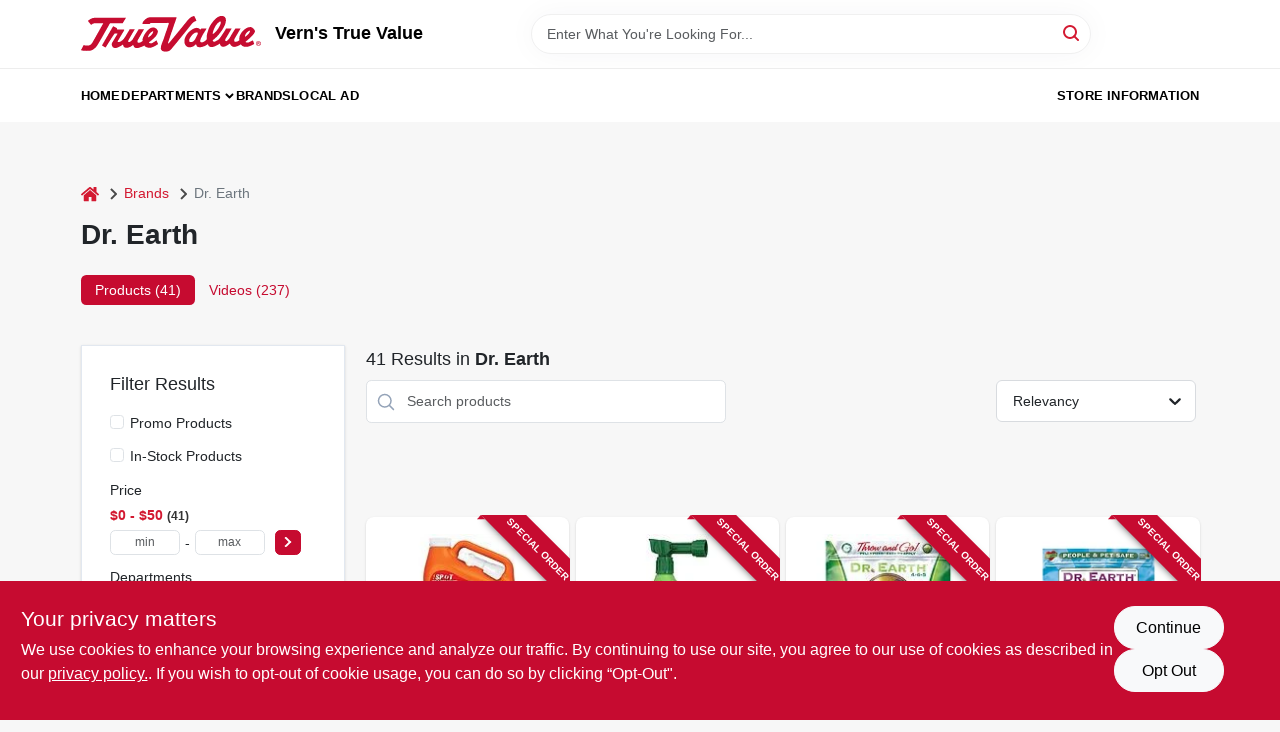

--- FILE ---
content_type: text/html
request_url: https://vernstv.shoptruevalueonline.com/brands/dr-earth-1265
body_size: 53811
content:
<!DOCTYPE html>
<html lang="en">
	<head>
		<meta charset="utf-8" />
		<link rel="preconnect" href="https://maps.googleapis.com">
		<link rel="preconnect" href="https://storage.googleapis.com">
		<link rel="preconnect" href="https://images.ezad.io">
		<link rel="preconnect" href="https://api.ezadlive.com">
		<meta name="viewport" content="width=device-width, initial-scale=1.0, maximum-scale=2.0">


		
		<link href="https://static.ezadlive.com/fe/version2909/_app/immutable/assets/vendor.f0fcb5ba.css" rel="stylesheet">
		<link href="https://static.ezadlive.com/fe/version2909/_app/immutable/assets/0.1cbb51b9.css" rel="stylesheet">
		<link href="https://static.ezadlive.com/fe/version2909/_app/immutable/assets/login-module.7fe72062.css" rel="stylesheet">
		<link href="https://static.ezadlive.com/fe/version2909/_app/immutable/assets/main-footer.6c797e80.css" rel="stylesheet">
		<link href="https://static.ezadlive.com/fe/version2909/_app/immutable/assets/document-modal.a3b96a58.css" rel="stylesheet">
		<link href="https://static.ezadlive.com/fe/version2909/_app/immutable/assets/modal.577dbff6.css" rel="stylesheet">
		<link href="https://static.ezadlive.com/fe/version2909/_app/immutable/assets/cart-sidebar.bbe547ba.css" rel="stylesheet">
		<link href="https://static.ezadlive.com/fe/version2909/_app/immutable/assets/cart-items.08954f67.css" rel="stylesheet">
		<link href="https://static.ezadlive.com/fe/version2909/_app/immutable/assets/change-quantity.693882c3.css" rel="stylesheet">
		<link href="https://static.ezadlive.com/fe/version2909/_app/immutable/assets/recaptcha.ab6e1a2f.css" rel="stylesheet">
		<link href="https://static.ezadlive.com/fe/version2909/_app/immutable/assets/bogo-discount-card.2b8bc076.css" rel="stylesheet">
		<link href="https://static.ezadlive.com/fe/version2909/_app/immutable/assets/locations-modal.8c32552f.css" rel="stylesheet">
		<link href="https://static.ezadlive.com/fe/version2909/_app/immutable/assets/big-map.bdb2e239.css" rel="stylesheet">
		<link href="https://static.ezadlive.com/fe/version2909/_app/immutable/assets/6.5b130834.css" rel="stylesheet">
		<link href="https://static.ezadlive.com/fe/version2909/_app/immutable/assets/video-card.d3615b23.css" rel="stylesheet">
		<link href="https://static.ezadlive.com/fe/version2909/_app/immutable/assets/_page.ee24268f.css" rel="stylesheet">
		<link href="https://static.ezadlive.com/fe/version2909/_app/immutable/assets/product-card.8c7218bf.css" rel="stylesheet">
		<link href="https://static.ezadlive.com/fe/version2909/_app/immutable/assets/paginator-with-links.3eb3ead3.css" rel="stylesheet">
		<link href="https://static.ezadlive.com/fe/version2909/_app/immutable/assets/paginator.12bdcbbb.css" rel="stylesheet">
		<link href="https://static.ezadlive.com/fe/version2909/_app/immutable/assets/filter-item.7ff41a8f.css" rel="stylesheet">
		<link href="https://static.ezadlive.com/fe/version2909/_app/immutable/assets/brand-dept-popup.8ae3b42d.css" rel="stylesheet"><title>Dr. Earth Items for Sale | Vern's True Value</title><!-- HEAD_svelte-145cly0_START --><!-- Project: undefined - Channel Id: 34 - Version: 2905 - Release Latest Version: undefined -->   <meta name="msapplication-TileColor" content="#da532c"> <meta name="theme-color" content="#ffffff"> <link rel="icon" type="image/x-icon" href="https://storage.googleapis.com/content.ezadtv.com/2020/06/16/5ee9287242f93_favicon.ico"> <link rel="icon" type="image/png" sizes="32x32" href="https://storage.googleapis.com/content.ezadtv.com/2020/06/16/5ee9287242f93_favicon.ico"> <link rel="apple-touch-icon" sizes="180x180" href="https://storage.googleapis.com/content.ezadtv.com/2020/06/16/5ee9287242f93_favicon.ico">  <meta name="twitter:title" content="Dr. Earth Items for Sale"> <meta name="og:title" content="Dr. Earth Items for Sale"> <meta property="og:title" content="Dr. Earth Items for Sale">  <meta name="description" content="Find Dr. Earth products for sale near you"> <meta name="twitter:description" content="Find Dr. Earth products for sale near you"> <meta name="og:description" content="Find Dr. Earth products for sale near you"> <meta property="og:description" content="Find Dr. Earth products for sale near you">   <meta name="google-site-verification" content="7DRyDVbxm-8u71L7JYxbhWY7OMnruDuZF6ZqsInmJBs"> <meta property="og:site_name" content="Vern's True Value"> <meta property="og:type" content="website"> <meta property="twitter:site" content="Vern's True Value"> <meta property="twitter:card" content="summary">     <script> window.dataLayerEz = window.dataLayerEz || []; window.dataLayerEz.push({'storeNumber': '10371', 'user_properties.store_number': '10371'}); </script>   <link rel="canonical" href="https://vernstv.shoptruevalue.com/brands/dr-earth-1265"> <meta property="og:url" content="https://vernstv.shoptruevalue.com/brands/dr-earth-1265"> <script type="application/ld+json">[{"@context":"https://schema.org","@type":"HardwareStore","name":"Vern's True Value","telephone":"319-334-3719","image":"","address":{"@type":"PostalAddress","streetAddress":"901 3rd Ave. S.E.","addressLocality":"Independence","addressRegion":"IA","postalCode":"50644","addressCountry":"USA"}},{"@context":"https://schema.org","@type":"WebSite","name":"Vern's True Value","url":"https://vernstv.shoptruevalue.com/","alternateName":"Vern's True Value","potentialAction":[{"@type":"SearchAction","target":"https://vernstv.shoptruevalue.com//search/?keyword={search_term_string}","query-input":"required name=search_term_string"}]},{"@context":"https://schema.org","@type":"Organization","legalName":"Vern's True Value","url":"https://vernstv.shoptruevalue.com/","logo":"","contactPoint":[{"@type":"ContactPoint","contactType":"customer service","telephone":"319-334-3719","email":"tfenner@truevalue.net"}]},{"@context":"https://schema.org","@type":"BreadcrumbList","itemListElement":[{"@type":"ListItem","position":1,"name":"Brands","item":"https://vernstv.shoptruevalueonline.com"},{"@type":"ListItem","position":2,"name":"Dr. Earth","item":"https://vernstv.shoptruevalueonline.com/brands/dr-earth-1265"}]}]</script> <script >__EZ_STORE_SETTINGS = {"businessSlug":"K9Y8ANUF3TEEH2CH","stripePublishable":"","stripeLive":"","businessName":"Vern's True Value","favicon":"https://storage.googleapis.com/content.ezadtv.com/2020/06/16/5ee9287242f93_favicon.ico","colors":{"primary":"#c60b30","secondary":"#f5973e","text":"#2f3540","background":"#F7F7F7","header":"#fff","headerLinkColor":"","headerText":"","navigation":"#fff","priceColor":"","promoPriceColor":"","storeColor":""},"layout":"default","font":"Roboto","logo":"","subscribeBannerImage":"url('https://storage.googleapis.com/content.ezadtv.com/2020/06/23/5ef2717d63744_TrueValue.jpg')","buyingFromAlert":{"background":"","textColor":"","visible":""},"homeAlert":{"visible":false,"text":"Welcome to our new site! Browse our selection of in-stock products below.","background":"primary","textColor":"white","fontSize":20,"fontWeight":"bolder","allowOverrideEvenBasicPlan":"","fontFamily":"","padding":""},"text":{"featuredProductText":"","inStore":"In-Store","specialOrderWarning":"","outOfStock":"","noRentalItems":"There are no rental items","specialOrderTitle":"Special Order From True Value","specialOrderText":"Order this product for shipping to our store in 3-5 days.","trademark":"All product and company names are trademarks™ or registered® trademarks of their respective holders. Use of them does not imply any affiliation with or endorsement by them.","checkAvailability":"Call Your Local Store For Availability","emptyCart":"Cart is empty. Browse the website and add the things you like!","cartDeliveryDisclaimer":"","forRental":"","promoQuantityHeader":"","specialOrderTextByLocation":"","deliveryConfirmationText":"","vendorInStockText":"","vendorOutOfStockText":"","catalogInStockText":"","vendorSpecialOrderText":"","outOfStockText":"","extraProductMessage":"","inStockText":"","customPurchaseTitle":"","customPurchaseText":"","tvCustomQtyMessage":"","tvCustomAvailableMessage":"","specialOrderFee":"","onlyXLeftText":"","footerConnectText":"","receiveMarketingText":""},"footer":{"links":"","facebookPage":"","showSslLogo":"","instagramPage":"","locations":null,"showLogo":"","hideBusinessName":""},"products":{"inventoryItemsMin":4,"itemsPerPage":48,"showVideos":false,"showDescription":true,"showSimilarProducts":true,"showQtyInWidgets":true,"sortOptions":"","defaultSorting":"relevancy","hideReg":false,"filterShowOutOfStock":true,"inStockProductRename":"","hideUpc":"","hideInStockCheckbox":"","disableOrdering":true,"showThreeFiveDays":"","capitalizeTitle":"","regularPriceText":"","currencyPrefix":"","useOriginalTitle":"","hidePriceOutOfStock":"","disableSpecialOrdering":true,"showTopBrandProducts":"","showSimilarProductsByProduct":"","showDepartmentDropdownInSearch":"","getQuoteSpecial":"","hideProductLocation":"","getQuoteEmail":"","hideProductUnit":"","hiddenPriceText":"","syncHandlePromos":"","showPartnerInventories":"","hideQuantity":false,"alwaysShowProp65":"","widgetPromoLabel":"","singlePromoLabel":"","hideBrandFromTitle":"","hideOutOfStockItems":"","showUnitInventory":"","showOutOfStockItems":"","hideRentalPrices":"","hidePrice":"","alwaysShowProductLocation":"","showSpecs":"","disableSearchBar":"","hideNotifyMeOption":"","hideDeliveryLocationsModal":"","hideSecondSpecialWarning":"","showModelNumber":"","showSortByCustomerPartNumberOnMyOrders":"","removeZoominEffect":"","hideAvailability":"","includeBrandInTitle":"","hideSpecialOrderBadgeAboveImage":""},"departments":{"defaultSorting":"relevancy","skipAutoFormat":"","multiLevel":"","sortOptions":"","hideHeadersInMenu":"","collapseDepartmentsOnSearch":"","hideNoSubDeptTextInDeptList":"","description":"Discover a variety of Storage & Organization, Farm & Ranch, Lawn & Garden, Paint & Supplies, and Kitchen products. Perfect for all your home improvement needs. Shop online now or visit us at STORE_NAME_AND_LOCATION to find everything you need in one convenient spot!"},"brands":{"defaultSorting":"relevancy","showImages":true,"sortAlphabetical":"","capitalize":"","description":"Check out our trusted brands including National Hardware, Dewalt, and GE. We provide quality tools and supplies for all your projects. Shop online now or visit us at STORE_NAME_AND_LOCATION to find your essentials!"},"cart":{"rewardMembers":false,"hideAddress":false,"specialOrderMessage":"","specialOrderDisclaimer":"Subject to Availability and seasonality from suppliers. If we cannot get it, you will be notified and refunded.","specialOrderBadge":"","specialOrderMessageTooltip":"You will receive shipping information over email within the next business day","empty":"Cart is empty. Browse the website and add the things you like!","submittedOrderImage":"","confirmationText":"","deliveryDisclaimer":"","taxJar":"","hideShipping":"","showSpecialOrderDays":"","enableDeliveryDate":"","promos":"","allowSpecialOrderVendors":[1759],"taxDisclaimer":"We are confirming your items are available, you will receive an update shortly. ","additionalCountries":"","showCardProviders":"","taxExemptionCheck":"","discountEligibilityCheck":"","hideVendorInSpecialOrder":"","refundInfo":"","deliveryZipsAllowed":"","allowedZips":"","disclaimer":"","allowSavedCarts":"","hideTax":"","hideDeliveryZipcode":"","cartModal":"","deferCapture":"","pickupDistanceLimit":"","alwaysRequireAddress":"","showUnitPrice":"","distanceModal":"","showCheckoutCbLayout":"","hideUnitedStatesDeliveryOption":"","restrictedStatesForShipping":"","restrictedStatesMessage":"","hideSpecialOrderMessage":"","rdcAware":"","guestCheckoutWithPaypalOnly":"","allowRecurringOrders":"","mergeAdditionalFeeWithSubtotal":"","displayRecurringOrdersSectionBorder":"","hidePickupZipcode":"","enableMarketingEmailsByDefault":"","enableShareCartLink":"","hideSpecialOrderBadge":"","showShippingRateDisclaimer":""},"admin":{"showStats":true,"showOrderLocationFilters":true,"orders":"","hideSecondStep":"","RSCOptions":"","showContractors":"","orderTimeZone":"","hideInStorePingOption":"","autoSelectStore":"","enableNewOrderNotification":"","hideBusinessNameFromHeaderOnMobile":"","showAvailableFulfilmentOptions":"","defaultSelectedStore":"","allowOverridingDeliveryCharges":"","enableTaxWaiverIfExempt":"","hideGuestCheckout":""},"testimonials":{"1":"","2":""},"liveChatCode":"","storeNumber":"","logoMaxWidth":"","logoMaxHeight":"","signup":{"extraFields":""},"contactUs":{"hideEmail":false},"logoSize":"","navigationBackground":"","whiteHeader":"","lightNav":"","displayName":"Vern's True Value","domain":"vernstv","newOrderEmails":"tfenner@truevalue.net","contactEmail":"tfenner@truevalue.net","company":"truevalue_ecommerce","navigation":[{"name":"home"},{"name":"departments"},{"name":"brands"},{"name":"About Us","align":"right"}],"demo":true,"homepageBanner":"","search":{"checkboxFilters":""},"timezone":"","meta":{"description":"We have some of the best selections of products at great prices! Our friendly website is here to assist you with all of your purchasing needs. Feel free to contact us if you have any questions!","loginDescription":"Get discounts & savings when you register for an account today!","mainImage":"","loginTitle":"","departmentsDescription":"Explore [store_name] for various departments in [city]. Quality tools and supplies for your projects.","departmentsTitle":"Hunt for the Best Departments at STORE_NAME","brandsDescription":"Shop [store_name] in [city], [state] for top brands and quality supplies for your home.","brandsTitle":"Discover the Brands You Love at STORE_NAME","searchPageDescription":"Discover [search_term] at [store_name]. Similarly, grab top-selling tools, paints, lawn equipment, and more to enhance your projects and home improvement needs."},"directory":"www-truevalue-ecommerce/store-vernstv-10371","overrideSubscribeImage":"","tax_rate":"","adminNavigation":"","showPhoneInNavigation":"","emailNavLink":"","onlyFeatured":"","navigationLayout":"","aboutUsLocations":"","customLayout":"","showAdvancedSetting":"","principles":"","registrationOptions":{"companyInput":"","hideFromHeader":true},"locationData":{"Millhouse":"","Wildey":""},"testKey":"","business":"","authData":"","aboutUsEmails":"","logoLink":"","showConsultationReport":"","dynamicMap":"","customCss":"","extraProductMessage":"","styles":{"vendorInStockClasses":"","catalogInStockClasses":"","rentalFilterNodeClasses":""},"logoMaxheight":"","undefined":"","specialPricePositionBottom":"","aboutUsTitle":"","aboutUsTitleHidden":"","showLocationPhoneInNav":"","business_telephone":"","business_address":"","business_city":"","business_state":"","business_country":"","ecommercePlan":"null","tvRDC":"","dibRSC":"","e2Warehouse":"","logoPrint":"","business_zipcode":"","business_email":"","rentals":{"disableLocationSelection":"","allowDeliveryLocations":"","hideFulfillmentOptions":"","rentalContactText":"","disableContactForm":"","rentalInStockText":"","disclaimer":"","submitFormDisclaimerTop":"","submitFormDisclaimerBottom":"","rentalReserveText":"","hideUpc":"","verbiage":""},"aboutUs":{"hideContactUsOption":""},"localAd":{"hideLocalAdNavLink":""},"header":{"locationSelector":""},"navStyle":{"links":"","locationSelector":""},"e2ReportExemption":"","svelte":"","null":"","aiSettings":{"useAIProductsTable":"","useAIProductsCategories":"","excludeAIProductsTable":""}}</script>  <script >__EZ_PREGEN = 0</script> <script >__EZ_TV_ECOM_PLAN = 'LEB'</script> <script >__EZ_TVR_NAME = "True Value Rewards"</script> <script >__EZ_IS_TRUEVALUE = true</script>  <style data-svelte-h="svelte-1ke9ioy">/* embed the latin fonts directly */
    @font-face {
      font-family: 'Roboto';
      font-style: normal;
      font-weight: 300;
      font-display: swap;
      src: url(https://static.ezadlive.com/fonts/KFOlCnqEu92Fr1MmSU5fBBc4.woff2) format('woff2');
      unicode-range: U+0000-00FF, U+0131, U+0152-0153, U+02BB-02BC, U+02C6, U+02DA, U+02DC, U+0304, U+0308, U+0329, U+2000-206F, U+2074, U+20AC, U+2122, U+2191, U+2193, U+2212, U+2215, U+FEFF, U+FFFD;
    }
    @font-face {
      font-family: 'Roboto';
      font-style: normal;
      font-weight: 400;
      font-display: swap;
      src: url(https://static.ezadlive.com/fonts/KFOmCnqEu92Fr1Mu4mxK.woff2) format('woff2');
      unicode-range: U+0000-00FF, U+0131, U+0152-0153, U+02BB-02BC, U+02C6, U+02DA, U+02DC, U+0304, U+0308, U+0329, U+2000-206F, U+2074, U+20AC, U+2122, U+2191, U+2193, U+2212, U+2215, U+FEFF, U+FFFD;
    }
    @font-face {
      font-family: 'Roboto';
      font-style: normal;
      font-weight: 700;
      font-display: swap;
      src: url(https://static.ezadlive.com/fonts/KFOlCnqEu92Fr1MmWUlfBBc4.woff2) format('woff2');
      unicode-range: U+0000-00FF, U+0131, U+0152-0153, U+02BB-02BC, U+02C6, U+02DA, U+02DC, U+0304, U+0308, U+0329, U+2000-206F, U+2074, U+20AC, U+2122, U+2191, U+2193, U+2212, U+2215, U+FEFF, U+FFFD;
    }</style>  <link rel="stylesheet" type="text/css" media="print" href="https://static.ezadlive.com/fonts/font-roboto.css" onload="this.media='all';"><style>
:root {
  --primary: #c60b30;
  --bs-primary: #c60b30;
  --secondary: #f5973e;
  --bs-secondary: #f5973e;
  --text: #2f3540;
  --bs-text: #2f3540;
  --background: #F7F7F7;
  --bs-background: #F7F7F7;
  --header: #fff;
  --bs-header: #fff;
  --headerLinkColor: #000;
  --bs-headerLinkColor: #fff;
  --headerText: #000;
  --bs-headerText: #fff;
  --navigation: #fff;
  --bs-navigation: #fff;
  --priceColor: #fff;
  --bs-priceColor: #fff;
  --promoPriceColor: #fff;
  --bs-promoPriceColor: #fff;
  --storeColor: #fff;
  --bs-storeColor: #fff;
  --brandPrimary: #D31931;
  --headerLinkColorInv: #fff;
  --navigationLinkColor: #000;
  --navigationText: var(--text);
  --navigationFontSize: 14px;
  --font: Helvetica,Arial,sans-serif;
}
</style><!-- HEAD_svelte-145cly0_END --><!-- HEAD_svelte-rn6tfp_START --><!-- HEAD_svelte-rn6tfp_END -->

		<style>
			.text-success-dark {
				color: #124A1F !important;
			}
		</style>
	</head>
	<body data-sveltekit-preload-data="hover">
	<noscript><iframe src='https://www.googletagmanager.com/ns.html?id=GTM-PPF9G4N' height='0' width='0' style='display:none;visibility:hidden'></iframe></noscript>
		<div style="display: contents">     <button class="skip-link svelte-1yub3rk" data-svelte-h="svelte-mn0oll">Skip to content</button> <div class="truevalueSite">  <header id="mainHeader" class="main-header position-relative  Vern'sTrueValue svelte-1pee0jg"><div class="container gap-3 d-flex flex-column flex-lg-row align-items-center justify-content-center justify-content-lg-between py-3"> <button class="d-block nav-icon d-lg-none mobile-menu-button " aria-label="Menu"><span></span></button> <div class="d-flex flex-column flex-md-row align-items-center"><a href="/" class="brand text-white " aria-label="Vern's True Value Home" rel="prefetch"><img src="https://static.ezadlive.com/fe/version2909/_app/immutable/assets/truevalue.f5a4a125.svg" id="logo-img" alt="Vern's True Value" style="" class="logo-width svelte-1pee0jg" width="100%" height="100%"></a> <div class="h5 fw-bold mt-3 mb-0 mt-md-0 ms-md-3 comp-text" style="color: ">Vern's True Value</div></div> <form id="searchForm" name="search" role="search" class="search-wrapper position-relative svelte-om0n6w"><input aria-label="Search Term" class="form-control autosuggest svelte-om0n6w" type="text" placeholder="Enter What You're Looking For..." loading="lazy" value=""> <button type="submit" aria-label="Search" class="btn-search-custom svelte-om0n6w" data-svelte-h="svelte-6o76ou"><svg width="16" height="16" xmlns="http://www.w3.org/2000/svg" xmlns:xlink="http://www.w3.org/1999/xlink"><defs data-v-6d71ba7e=""><filter data-v-6d71ba7e="" x="-8.1%" y="-113.8%" width="116.2%" height="327.5%" filterUnits="objectBoundingBox"><feMorphology data-v-6d71ba7e="" radius=".5" operator="dilate" in="SourceAlpha" result="shadowSpreadOuter1"></feMorphology><feOffset data-v-6d71ba7e="" in="shadowSpreadOuter1" result="shadowOffsetOuter1"></feOffset><feGaussianBlur data-v-6d71ba7e="" stdDeviation="15" in="shadowOffsetOuter1" result="shadowBlurOuter1"></feGaussianBlur><feComposite data-v-6d71ba7e="" in="shadowBlurOuter1" in2="SourceAlpha" operator="out" result="shadowBlurOuter1"></feComposite><feColorMatrix data-v-6d71ba7e="" values="0 0 0 0 0.13236882 0 0 0 0 0.171002098 0 0 0 0 0.285297781 0 0 0 0.04 0" in="shadowBlurOuter1"></feColorMatrix></filter><rect data-v-6d71ba7e="" x="0" y="0" width="560" height="40" rx="20"></rect></defs><g data-v-6d71ba7e="" fill="none" fill-rule="evenodd"><path data-v-6d71ba7e="" fill="#FFF" d="M-884-28H556v1536H-884z"></path><g data-v-6d71ba7e="" transform="translate(-529 -11)"><use data-v-6d71ba7e="" fill="#000" filter="url(#a)" xlink:href="#b"></use><use data-v-6d71ba7e="" stroke="currentColor" fill="#FFF" xlink:href="#b"></use></g><g data-v-6d71ba7e="" stroke-width="2" transform="translate(1 1)" stroke="currentColor" stroke-linecap="round" stroke-linejoin="round"><circle data-v-6d71ba7e="" cx="6" cy="6" r="6"></circle><path data-v-6d71ba7e="" d="M14 14l-3.758-3.758"></path></g></g></svg></button> </form> <div class="d-flex align-items-center cart-wrapper  svelte-17u9cvc" style="z-index: 1;">     </div></div> </header>  <nav class="navbar p-0 navbar-light main-nav  collapsed   svelte-t4umeu" id="mainNav"> <div class="container pb-3 pb-lg-0 w-100 h-100 align-items-start"><div class="px-2 px-lg-0 w-100"><div class="d-flex justify-content-end mt-4 d-lg-none mb-n2 w-100"><button class="toggle-menu-bt" id="toggle-menu-bt" aria-label="Menu" data-svelte-h="svelte-1bfgfmg"><svg xmlns="http://www.w3.org/2000/svg" fill="none" width="32" viewBox="0 0 24 24" stroke-width="2" stroke="currentColor"><path stroke-linecap="round" stroke-linejoin="round" d="M6 18L18 6M6 6l12 12"></path></svg></button></div> <ul class="navbar-nav flex-column flex-lg-row flex-wrap "><li class="nav-item  left   svelte-t4umeu"><a href="/" class="nav-link text-capitalize home" style="font-size: " rel="prefetch">Home </a> </li><li class="nav-item b-nav-dropdown dropdown left   svelte-t4umeu"><button tabindex="0" class=" c-dropdown h-100 d-flex align-items-center main-link justify-content-between svelte-nnj2yx" aria-expanded="false" aria-controls="departments-menu"><a class="nav-link text-capitalize svelte-nnj2yx" href="/departments" style="fontSize: ">Departments</a> <svg fill="none" class="ms-1 caret svelte-nnj2yx" width="10" height="6" xmlns="http://www.w3.org/2000/svg"><path d="M7.5 1.5l-3 3-3-3" stroke="currentColor" stroke-linecap="round" stroke-linejoin="round" stroke-width="2" class="svelte-nnj2yx"></path></svg>   </button> </li><li class="nav-item  left   svelte-t4umeu active"><a href="/brands" class="nav-link text-capitalize " style="font-size: " rel="prefetch">Brands </a> </li><li class="nav-item  left   svelte-t4umeu"><a href="/local-ad" class="nav-link text-capitalize " style="font-size: " rel="prefetch">Local Ad </a> </li><li class="nav-item  right   svelte-t4umeu"><a href="/store-info" class="nav-link text-capitalize " style="font-size: " rel="prefetch">Store Information </a> </li>   </ul></div></div> </nav>   <div><main><div class="container pt-4"><ul class="list-unstyled d-flex align-items-center"><li class="d-flex align-items-center comp-text"><a href="/" class="" aria-label="Home" rel="prefetch"><span class="sr-only svelte-1biv9zz" data-svelte-h="svelte-taoqes">home</span> <svg class="comp-text" width="18px" height="15px" viewBox="0 0 18 15" version="1.1" xmlns="http://www.w3.org/2000/svg" xmlns:xlink="http://www.w3.org/1999/xlink"><g stroke="none" stroke-width="1" fill="none" fill-rule="evenodd"><g id="Artboard" transform="translate(-77.000000, -64.000000)" fill="currentColor"><path d="M86.0425152,67 L92.2323346,72.263 L92.2398489,72.29 L92.2398489,72.29 L92.243,72.329 L92.243,77.658 L92.2347469,77.770184 C92.212749,77.91572 92.1468173,78.045 92.0374484,78.157 L92.0374484,78.157 L91.9528774,78.233192 C91.835969,78.32356 91.7025543,78.369 91.5536263,78.369 L91.5536263,78.369 L87.4193234,78.369 L87.4193234,74.105 L84.6637678,74.105 L84.6637678,78.368 L80.5314041,78.368 L80.4222523,78.359592 C80.2808638,78.33716 80.1559815,78.2698 80.0466125,78.157 L80.0466125,78.157 L79.973312,78.069776 C79.8864373,77.9492 79.843,77.8116 79.843,77.658 L79.843,77.658 L79.843,72.329 L79.8439696,72.31475 L79.8439696,72.31475 L79.8478479,72.296 L79.8517262,72.2765 L79.8517262,72.2765 L79.8526958,72.263 L86.0425152,67 Z M86,64 L86.1602454,64.0081667 C86.4210556,64.0353889 86.6505,64.1306667 86.848,64.294 L86.848,64.294 L89.572,66.597 L89.572,64.395 L89.5783594,64.3196562 C89.5910625,64.24775 89.62275,64.18625 89.673,64.136 L89.673,64.136 L89.7266563,64.0915312 C89.78375,64.0535625 89.85125,64.035 89.93,64.035 L89.93,64.035 L92.074,64.035 L92.1485938,64.0412188 C92.21975,64.0536875 92.2805,64.085 92.33,64.136 L92.33,64.136 L92.3744688,64.1899687 C92.4124375,64.247625 92.431,64.31625 92.431,64.395 L92.431,64.395 L92.431,69.002 L94.876,71.057 L94.9253125,71.1063594 C94.9684375,71.159375 94.993,71.2235 94.999,71.3 L94.999,71.3 L94.998625,71.3734688 C94.991875,71.444625 94.966,71.50875 94.921,71.565 L94.921,71.565 L94.228,72.401 L94.1800469,72.4465313 C94.1284375,72.4873125 94.066,72.51375 93.994,72.525 L93.994,72.525 L93.96,72.525 L93.8912344,72.5201094 C93.82575,72.5103125 93.77025,72.48575 93.726,72.446 L93.726,72.446 L86,65.931 L78.274,72.446 L78.2070938,72.4847812 C78.1400625,72.5173125 78.07275,72.531 78.006,72.525 L78.006,72.525 L77.9368125,72.5087187 C77.8711875,72.4874375 77.81625,72.45125 77.772,72.401 L77.772,72.401 L77.08,71.565 L77.0409375,71.5061563 C77.0085,71.44475 76.99575,71.37575 77.001,71.3 L77.001,71.3 L77.0127656,71.2275781 C77.031,71.1591875 77.0685,71.10275 77.124,71.057 L77.124,71.057 L85.152,64.294 C85.39,64.098 85.673,64 86,64 L86,64 Z" id="breadcrumb-home"></path></g></g></svg></a> <svg class="mx-2 comp-text arrow-svg-left svelte-1biv9zz" height="14" width="11" xmlns="http://www.w3.org/2000/svg"><path d="M5 2L10 7 5 12" fill="none" stroke="currentColor" stroke-width="2"></path></svg></li> <li class="d-flex align-items-center comp-text"><a href="/brands" class="comp-text" rel="prefetch">Brands</a> <svg class="mx-2 comp-text arrow-svg-left svelte-1biv9zz" height="14" width="11" xmlns="http://www.w3.org/2000/svg"><path d="M5 2L10 7 5 12" fill="none" stroke="currentColor" stroke-width="2"></path></svg></li> <li class="text-muted comp-text"><span>Dr. Earth</span></li></ul> <h1 class="h2 fw-bold results-page-title comp-text">Dr. Earth</h1>   <ul class="nav nav-pills" role="tablist"><li class="nav-item" role="presentation"><button class="nav-link comp-text active" id="products-tab" data-bs-toggle="tab" data-bs-target="#products" type="button" role="tab" aria-controls="home" aria-selected="true">Products (41)</button></li> <li class="nav-item" role="presentation"><button class="nav-link comp-text" id="videos-tab" data-bs-toggle="tab" data-bs-target="#videos" type="button" role="tab" aria-controls="videos" aria-selected="false">Videos (237)</button></li></ul></div> <div class="tab-content" id="myTabContent"><div class="tab-pane fade show active" id="products" role="tabpanel" aria-labelledby="products-tab"> <main><div class="container search-container  svelte-141ptr8"> <div class="row"><div class="col-lg-3"> <div class="filterWrapper card filters rounded-0  svelte-5l9ewu"><div class="card-body svelte-5l9ewu"><h2 class="mb-3 h5" data-svelte-h="svelte-1x7u8c7">Filter Results</h2> <button class="d-lg-none filters-close-bt svelte-5l9ewu" aria-label="Hide Filters" data-svelte-h="svelte-zl9rcq"><svg xmlns="http://www.w3.org/2000/svg" width="24" height="24" viewBox="0 0 24 24"><title>e-remove</title><g stroke-linecap="round" stroke-linejoin="round" stroke-width="2" fill="#a0a0ba" stroke="#a0a0ba"><line fill="none" stroke="#a0a0ba" stroke-miterlimit="10" x1="19" y1="5" x2="5" y2="19"></line><line fill="none" stroke="#a0a0ba" stroke-miterlimit="10" x1="19" y1="19" x2="5" y2="5"></line></g></svg></button>  <div class="d-flex flex-column align-items-start"> </div> <div class="mb-2"><div class="form-check"><input id="promoCheck" type="checkbox" class="form-check-input" aria-label="Promo Products"> <h3 class="fs-6" style="margin-top: 9px;line-height: 10px;"><label class="form-check-label" for="promoCheck">Promo Products</label></h3></div></div> <div class="mb-3"><div class="form-check"><input id="inStockCheck" type="checkbox" class="form-check-input" aria-label="In-Stock Products"> <h3 class="fs-6" style="margin-top: 9px;line-height: 10px;"><label class="form-check-label" for="inStockCheck"><a href="/brands/dr-earth-1265?in_stock_only=1" class="heading-color" rel="prefetch">In-Stock Products</a></label></h3></div></div>   <div class="mb-3" style="max-width: 200px;"><h2 class="h6" data-svelte-h="svelte-6n5n7u">Price</h2> <ul class="p-0"><li class="none-style-list price-range mb-1 svelte-5l9ewu"><button><h3 class="fs-6 fw-bold d-inline">$0 - $50</h3> <span class="item-counts svelte-5l9ewu">41 </span></button> </li> <li class="none-style-list d-flex svelte-5l9ewu"><form name="searchFiltersForm" class="d-flex"><input placeholder="min" type="number" size="sm" class="form-control price-range-select price-min svelte-5l9ewu" aria-label="min price"> <span style="margin-top: 3px" data-svelte-h="svelte-vpnvjw">-</span> <input placeholder="max" type="number" size="sm" class="form-control price-range-select price-max svelte-5l9ewu" aria-label="max price"> <button type="submit" class="btn btn-primary price-select-btn svelte-5l9ewu" aria-label="Select Price" data-svelte-h="svelte-poisjr"><svg aria-hidden="true" width="8" viewBox="0 0 320 512" focusable="false" fill="currentColor"><path d="M285.5 273l-194.3 194.3c-9.4 9.4-24.6 9.4-33.9 0l-22.7-22.7c-9.4-9.4-9.4-24.5 0-33.9l154-154.7-154-154.7c-9.3-9.4-9.3-24.5 0-33.9l22.7-22.7c9.4-9.4 24.6-9.4 33.9 0l194.3 194.3c9.4 9.4 9.4 24.6 0 33.9z"></path></svg></button></form></li></ul></div>          </div> </div></div> <div class="col-lg-9"><div class="w-100 position-relative"></div> </div></div></div> </main></div> <div class="tab-pane fade " id="videos" role="tabpanel" aria-labelledby="videos-tab"><div class="container mt-5 d-flex flex-column align-items-center justify-content-center"><div class="spinner-border"></div></div></div></div>  </main></div>  <div> </div> <div id="user-consent-banner" class="consent-banner row m-0 alert alert-info alert-dismissible top-bg-1 hide-consent-banner svelte-wa0yp2" role="alert"><div class="d-flex flex-column flex-md-row justify-content-between gap-4"><div data-svelte-h="svelte-1dkqoer"><div class="h4">Your privacy matters</div> <p class="lead svelte-wa0yp2" id="cookie-consent-text">We use cookies to enhance your browsing experience and analyze our traffic. By continuing to use our site, you agree to our use of cookies as described in our <a href="/privacy-policy" target="_blank" rel="noopener noreferrer" aria-label="privacy policy (opens in a new tab)">privacy policy.</a>. If you wish to opt-out of cookie usage, you can do so by clicking “Opt-Out&quot;.</p></div> <div class="d-flex flex-md-column align-items-center gap-3 action-btn svelte-wa0yp2"><button type="button" class="lead btn btn-light rounded-pill action-btn text-nowrap svelte-wa0yp2" data-dismiss="alert" aria-label="Continue" data-svelte-h="svelte-6eb4ps">Continue</button> <button type="button" class="lead btn btn-light action-btn rounded-pill text-nowrap svelte-wa0yp2" data-dismiss="alert" aria-label="Opt Out" data-svelte-h="svelte-1fjazhb">Opt Out</button></div></div></div>  </div> 
			
			<script>
				{
					__sveltekit_1j6y9ax = {
						assets: "https://static.ezadlive.com/fe/version2909",
						base: new URL("..", location).pathname.slice(0, -1),
						env: {}
					};

					const element = document.currentScript.parentElement;

					const data = [{"type":"data","data":(function(a){a.businessSlug="K9Y8ANUF3TEEH2CH";a.stripePublishable="";a.stripeLive="";a.businessName="Vern's True Value";a.favicon="https://storage.googleapis.com/content.ezadtv.com/2020/06/16/5ee9287242f93_favicon.ico";a.colors={primary:"#c60b30",secondary:"#f5973e",text:"#2f3540",background:"#F7F7F7",header:"#fff",headerLinkColor:"",headerText:"",navigation:"#fff",priceColor:"",promoPriceColor:"",storeColor:""};a.layout="default";a.font="Roboto";a.logo="";a.subscribeBannerImage="url('https://storage.googleapis.com/content.ezadtv.com/2020/06/23/5ef2717d63744_TrueValue.jpg')";a.buyingFromAlert={background:"",textColor:"",visible:""};a.homeAlert={visible:false,text:"Welcome to our new site! Browse our selection of in-stock products below.",background:"primary",textColor:"white",fontSize:20,fontWeight:"bolder",allowOverrideEvenBasicPlan:"",fontFamily:"",padding:""};a.text={featuredProductText:"",inStore:"In-Store",specialOrderWarning:"",outOfStock:"",noRentalItems:"There are no rental items",specialOrderTitle:"Special Order From True Value",specialOrderText:"Order this product for shipping to our store in 3-5 days.",trademark:"All product and company names are trademarks™ or registered® trademarks of their respective holders. Use of them does not imply any affiliation with or endorsement by them.",checkAvailability:"Call Your Local Store For Availability",emptyCart:"Cart is empty. Browse the website and add the things you like!",cartDeliveryDisclaimer:"",forRental:"",promoQuantityHeader:"",specialOrderTextByLocation:"",deliveryConfirmationText:"",vendorInStockText:"",vendorOutOfStockText:"",catalogInStockText:"",vendorSpecialOrderText:"",outOfStockText:"",extraProductMessage:"",inStockText:"",customPurchaseTitle:"",customPurchaseText:"",tvCustomQtyMessage:"",tvCustomAvailableMessage:"",specialOrderFee:"",onlyXLeftText:"",footerConnectText:"",receiveMarketingText:""};a.footer={links:"",facebookPage:"",showSslLogo:"",instagramPage:"",locations:null,showLogo:"",hideBusinessName:""};a.products={inventoryItemsMin:4,itemsPerPage:48,showVideos:false,showDescription:true,showSimilarProducts:true,showQtyInWidgets:true,sortOptions:"",defaultSorting:"relevancy",hideReg:false,filterShowOutOfStock:true,inStockProductRename:"",hideUpc:"",hideInStockCheckbox:"",disableOrdering:true,showThreeFiveDays:"",capitalizeTitle:"",regularPriceText:"",currencyPrefix:"",useOriginalTitle:"",hidePriceOutOfStock:"",disableSpecialOrdering:true,showTopBrandProducts:"",showSimilarProductsByProduct:"",showDepartmentDropdownInSearch:"",getQuoteSpecial:"",hideProductLocation:"",getQuoteEmail:"",hideProductUnit:"",hiddenPriceText:"",syncHandlePromos:"",showPartnerInventories:"",hideQuantity:false,alwaysShowProp65:"",widgetPromoLabel:"",singlePromoLabel:"",hideBrandFromTitle:"",hideOutOfStockItems:"",showUnitInventory:"",showOutOfStockItems:"",hideRentalPrices:"",hidePrice:"",alwaysShowProductLocation:"",showSpecs:"",disableSearchBar:"",hideNotifyMeOption:"",hideDeliveryLocationsModal:"",hideSecondSpecialWarning:"",showModelNumber:"",showSortByCustomerPartNumberOnMyOrders:"",removeZoominEffect:"",hideAvailability:"",includeBrandInTitle:"",hideSpecialOrderBadgeAboveImage:""};a.departments={defaultSorting:"relevancy",skipAutoFormat:"",multiLevel:"",sortOptions:"",hideHeadersInMenu:"",collapseDepartmentsOnSearch:"",hideNoSubDeptTextInDeptList:"",description:"Discover a variety of Storage & Organization, Farm & Ranch, Lawn & Garden, Paint & Supplies, and Kitchen products. Perfect for all your home improvement needs. Shop online now or visit us at STORE_NAME_AND_LOCATION to find everything you need in one convenient spot!"};a.brands={defaultSorting:"relevancy",showImages:true,sortAlphabetical:"",capitalize:"",description:"Check out our trusted brands including National Hardware, Dewalt, and GE. We provide quality tools and supplies for all your projects. Shop online now or visit us at STORE_NAME_AND_LOCATION to find your essentials!"};a.cart={rewardMembers:false,hideAddress:false,specialOrderMessage:"",specialOrderDisclaimer:"Subject to Availability and seasonality from suppliers. If we cannot get it, you will be notified and refunded.",specialOrderBadge:"",specialOrderMessageTooltip:"You will receive shipping information over email within the next business day",empty:"Cart is empty. Browse the website and add the things you like!",submittedOrderImage:"",confirmationText:"",deliveryDisclaimer:"",taxJar:"",hideShipping:"",showSpecialOrderDays:"",enableDeliveryDate:"",promos:"",allowSpecialOrderVendors:[1759],taxDisclaimer:"We are confirming your items are available, you will receive an update shortly. ",additionalCountries:"",showCardProviders:"",taxExemptionCheck:"",discountEligibilityCheck:"",hideVendorInSpecialOrder:"",refundInfo:"",deliveryZipsAllowed:"",allowedZips:"",disclaimer:"",allowSavedCarts:"",hideTax:"",hideDeliveryZipcode:"",cartModal:"",deferCapture:"",pickupDistanceLimit:"",alwaysRequireAddress:"",showUnitPrice:"",distanceModal:"",showCheckoutCbLayout:"",hideUnitedStatesDeliveryOption:"",restrictedStatesForShipping:"",restrictedStatesMessage:"",hideSpecialOrderMessage:"",rdcAware:"",guestCheckoutWithPaypalOnly:"",allowRecurringOrders:"",mergeAdditionalFeeWithSubtotal:"",displayRecurringOrdersSectionBorder:"",hidePickupZipcode:"",enableMarketingEmailsByDefault:"",enableShareCartLink:"",hideSpecialOrderBadge:"",showShippingRateDisclaimer:""};a.admin={showStats:true,showOrderLocationFilters:true,orders:"",hideSecondStep:"",RSCOptions:"",showContractors:"",orderTimeZone:"",hideInStorePingOption:"",autoSelectStore:"",enableNewOrderNotification:"",hideBusinessNameFromHeaderOnMobile:"",showAvailableFulfilmentOptions:"",defaultSelectedStore:"",allowOverridingDeliveryCharges:"",enableTaxWaiverIfExempt:"",hideGuestCheckout:""};a.testimonials={"1":"","2":""};a.liveChatCode="";a.storeNumber="";a.logoMaxWidth="";a.logoMaxHeight="";a.signup={extraFields:""};a.contactUs={hideEmail:false};a.logoSize="";a.navigationBackground="";a.whiteHeader="";a.lightNav="";a.displayName="Vern's True Value";a.domain="vernstv";a.newOrderEmails="tfenner@truevalue.net";a.contactEmail="tfenner@truevalue.net";a.company="truevalue_ecommerce";a.navigation=[{name:"home"},{name:"departments"},{name:"brands"},{name:"About Us",align:"right"}];a.demo=true;a.homepageBanner="";a.search={checkboxFilters:""};a.timezone="";a.meta={description:"We have some of the best selections of products at great prices! Our friendly website is here to assist you with all of your purchasing needs. Feel free to contact us if you have any questions!",loginDescription:"Get discounts & savings when you register for an account today!",mainImage:"",loginTitle:"",departmentsDescription:"Explore [store_name] for various departments in [city]. Quality tools and supplies for your projects.",departmentsTitle:"Hunt for the Best Departments at STORE_NAME",brandsDescription:"Shop [store_name] in [city], [state] for top brands and quality supplies for your home.",brandsTitle:"Discover the Brands You Love at STORE_NAME",searchPageDescription:"Discover [search_term] at [store_name]. Similarly, grab top-selling tools, paints, lawn equipment, and more to enhance your projects and home improvement needs."};a.directory="www-truevalue-ecommerce/store-vernstv-10371";a.overrideSubscribeImage="";a.tax_rate="";a.adminNavigation="";a.showPhoneInNavigation="";a.emailNavLink="";a.onlyFeatured="";a.navigationLayout="";a.aboutUsLocations="";a.customLayout="";a.showAdvancedSetting="";a.principles="";a.registrationOptions={companyInput:"",hideFromHeader:true};a.locationData={Millhouse:"",Wildey:""};a.testKey="";a.business="";a.authData="";a.aboutUsEmails="";a.logoLink="";a.showConsultationReport="";a.dynamicMap="";a.customCss="";a.extraProductMessage="";a.styles={vendorInStockClasses:"",catalogInStockClasses:"",rentalFilterNodeClasses:""};a.logoMaxheight="";a.undefined="";a.specialPricePositionBottom="";a.aboutUsTitle="";a.aboutUsTitleHidden="";a.showLocationPhoneInNav="";a.business_telephone="";a.business_address="";a.business_city="";a.business_state="";a.business_country="";a.ecommercePlan="null";a.tvRDC="";a.dibRSC="";a.e2Warehouse="";a.logoPrint="";a.business_zipcode="";a.business_email="";a.rentals={disableLocationSelection:"",allowDeliveryLocations:"",hideFulfillmentOptions:"",rentalContactText:"",disableContactForm:"",rentalInStockText:"",disclaimer:"",submitFormDisclaimerTop:"",submitFormDisclaimerBottom:"",rentalReserveText:"",hideUpc:"",verbiage:""};a.aboutUs={hideContactUsOption:""};a.localAd={hideLocalAdNavLink:""};a.header={locationSelector:""};a.navStyle={links:"",locationSelector:""};a.e2ReportExemption="";a.svelte="";a.null="";a.aiSettings={useAIProductsTable:"",useAIProductsCategories:"",excludeAIProductsTable:""};return {storeSettings:a,validStores:["6839"],brandPlugins:[],gmapsKey:null,tvEcomPlan:"LEB",tvrName:"True Value Rewards",isTrueValue:true,theme:"truevalue",devOptions:null,business:{business_id:"6839",partner_business:"6839",business_name:"Vern's True Value",meta_description:" has some of the best selections of lawn care products & many more. Our friendly website is here to assist you with all of your purchasing needs. Feel free to contact us if you have any questions!",meta_title:"",company:"truevalue_ecommerce",company_logo:"https://storage.googleapis.com/content.ezadtv.com/2020/06/16/5ee90912737d4_TrueValueLogo.jpg",google_verify_code:"7DRyDVbxm-8u71L7JYxbhWY7OMnruDuZF6ZqsInmJBs",business_zipcode:"50644",business_address:"901 3rd Ave. S.E.",business_state:"IA",business_city:"Independence",business_country:"USA",google_search_console:null,google_analytics:null,facebook_pixel:null,live_chat:null,gtag_conversion_id:null,facebook_link:null,twitter_link:null,youtube_link:null,instagram_link:null,googleplus_link:null,linkedin_link:null,pinterest_link:null,business_telephone:"319-334-3719",contact_email:"tfenner@truevalue.net",truevalue_ecommerce_plan:"LEB",other_ecommerce_plan:null,store_number:"10371",release_channel_id:"55",release_version:"2909",release_channel_category:"default",release_project:"svelte",release_latest_version:"2909",website_theme:"truevalue",pickup_pdp_message:null,sitemap_plan:"e2",is_truevalue_ecommerce:"1",backlink_text:"\u003Cspan>\n\tThis site uses AI from  \u003Ca class=\"font-weight-bold\" rel=\"noopener noreferrer\" href=\"https://ezai.io/\" target=\"_blank\" style=\"text-decoration: underline;\" aria-label=\"EZ AI (opens in a new tab)\">EZ AI\u003C/a>,  Modernize Your Business With AI!\n\u003C/span>\n\u003Cspan>\n\tPOS E-Commerce Integration With \u003Ca class=\"font-weight-bold\" rel=\"noopener noreferrer\" href=\"https://localecommerce.com/\" target=\"_blank\" style=\"text-decoration: underline;\" aria-label=\"Digital Commerce (opens in a new tab)\">Digital Commerce\u003C/a> by EZ-AD\n\u003C/span>",company_billing:"25",paint_enabled:"0",is_bm_module_enabled:"0",currency_code:"usd"},details:{business_slug:"K9Y8ANUF3TEEH2CH",business_name:"Vern's True Value",website_domain:"https://vernstv.shoptruevalueonline.com/",store_number:"10371",company:"truevalue_ecommerce",meta_description:" has some of the best selections of lawn care products & many more. Our friendly website is here to assist you with all of your purchasing needs. Feel free to contact us if you have any questions!",meta_title:null,business_zipcode:"50644",business_state:"IA",business_telephone:"319-334-3719",business_address:"901 3rd Ave. S.E.",business_city:"Independence",business_country:"USA",hours:"{\"mon\":{\"open\":\"07:00 AM\",\"close\":\"06:00 PM\",\"closed\":\"\"},\"tue\":{\"open\":\"07:00 AM\",\"close\":\"06:00 PM\",\"closed\":\"\"},\"wed\":{\"open\":\"07:00 AM\",\"close\":\"06:00 PM\",\"closed\":\"\"},\"thu\":{\"open\":\"07:00 AM\",\"close\":\"06:00 PM\",\"closed\":\"\"},\"fri\":{\"open\":\"07:00 AM\",\"close\":\"06:00 PM\",\"closed\":\"\"},\"sat\":{\"open\":\"08:00 AM\",\"close\":\"05:00 PM\",\"closed\":\"\"},\"sun\":{\"open\":\"10:00 AM\",\"close\":\"04:00 PM\",\"closed\":\"\"}}",latitude:42.4688,longitude:-91.8918,facebook_link:null,twitter_link:null,instagram_link:null,youtube_link:null,linkedin_link:null,googleplus_link:null,pinterest_link:null,snapchat_link:null,show_stock_level:"1",show_oos_special:0,show_competitors:0,pickup_enabled:0,delivery_enabled:0,shipping_enabled:0,ship_to_home_enabled:0,special_enabled:1,pickup_payment:"website",delivery_fee:"5.00",delivery_locations:[],delivery_payment:"website",shipping_destination:"store",shipping_base_price:"5.00",shipping_extra_price:"2.00",shipping_extra_max:"0",default_product_weight:null,default_recurring_product_weight:null,default_product_width:null,default_product_height:null,default_product_length:null,shipping_states:[],tax_type:"checkout",tax_rate:"0.000",account_field_info:null,stripe_account_id:"acct_1FfGpZHZr0VstNJC",stripe_account_id_mig:null,stripe_live:"0",stripe_migrated:"0",stripe_fee_percent:"0.85",company_logo:"https://storage.googleapis.com/content.ezadtv.com/2020/06/16/5ee90912737d4_TrueValueLogo.jpg",contact_link:null,contact_email:"tfenner@truevalue.net",hours_of_operation:"{\"sun\":{\"open\":\"10:00 AM\",\"close\":\"04:00 PM\",\"closed\":false},\"mon\":{\"open\":\"07:00 AM\",\"close\":\"06:00 PM\",\"closed\":false},\"tue\":{\"open\":\"07:00 AM\",\"close\":\"06:00 PM\",\"closed\":false},\"wed\":{\"open\":\"07:00 AM\",\"close\":\"06:00 PM\",\"closed\":false},\"thu\":{\"open\":\"07:00 AM\",\"close\":\"06:00 PM\",\"closed\":false},\"fri\":{\"open\":\"07:00 AM\",\"close\":\"06:00 PM\",\"closed\":false},\"sat\":{\"open\":\"08:00 AM\",\"close\":\"05:00 PM\",\"closed\":false}}",website_url:"https://vernstv.shoptruevalue.com/",color:null,product_email_frequency:null,new_customer_email:"1",order_sms_number:null,changelog_last_viewed:null,demo:"0",sms_notifications_enabled:"0",outbound_sms_number:null,use_multilevel_categories:"1",adyen_config_public:null,payment_provider:"stripe",currency_code:"usd",defer_cc_capture:"1",plugnpay_config:null,delivery_settings:{},delivery_locations2:null,rental_delivery_locations:[],pickup_disclaimer:null,pickup_pdp_message:null,special_order_sla:"3-8 days",special_disclaimer:null,user_fields:null,release_channel_id:"34",release_version:"2905",svelte_release_channel_id:"55",svelte_release_version:"2909",alt_server_index:null,filter_brands:null,custom_fields:[],show_brand_logos:"0",save_cart:"0",min_brand_quantity:"5",mailchimp_integration:"0",truevalue_ecommerce_plan:"LEB",other_ecommerce_plan:null,ecommerce_plan_locked:null,truevalue_rewards:"0",timezone:"America/New_York",ignore_email:null,signed_orgill_contract:null,extra_data:"{\"svelte\":1}",advanced_shipping_enabled:0,product_database:null,elastic_server_id:null,truevalue_storeguid:"KQYVLD5T-DQXH-0N9A-HVG9-8DYMZIXSS41V",truevalue_localad:"1",departments_hierarchy_level:"3",storeReplaceText:null,websiteReplaceText:null,advance_stripe_checkout:null,website_theme:"truevalue",advanced_shipping_fee:75,tiktok_link:null,paypal_checkout_enabled:"0",paypal_live:"0",landing_page_update_opt_out:"0",hide_seo_analytic:"0",cancelled:null,social_share_opts:"[\"fb\", \"ig\", \"ln\", \"pt\", \"wp\", \"x\", \"cl\"]",paypal_paylater_enabled:"0",enable_recurring_orders:"0",rentals_enabled:"0",shipping_disabled_states:null,gift_registry_enabled:"0",request_a_quote_enabled:"0",fulfillment_option_aliases:null,og_image:null,is_bm_module_enabled:"0",skip_domain_alerts:"0",domain_reminder_done:"0",languages:"[]",notification_fallback_email:null,notification_fallback_phone:null,ai_shipping_calculation_enabled:"1",storeinfo_banner:null,storeinfo_show_banner:"1",nash_enabled:null,nash_settings:null,order_success_messages:{"6839":[]},coupons:[],custom_nav_groups:[],custom_navs:[{id:"6834",name:"Home",target:"/",dropdown:null,hide:null,align:"left",order:"0",show_in_header:null,megamenu:null,hide_on_locations:null},{id:"6835",name:"Departments",target:"/departments",dropdown:null,hide:null,align:"left",order:"1",show_in_header:null,megamenu:null,hide_on_locations:null},{id:"6836",name:"Brands",target:"brands",dropdown:null,hide:null,align:"left",order:"2",show_in_header:null,megamenu:null,hide_on_locations:null},{id:"6837",name:"Store Information",target:"/store-info",dropdown:null,hide:null,align:"right",order:"3",show_in_header:null,megamenu:null,hide_on_locations:null},{id:-1,name:"Local Ad",target:"/local-ad",dropdown:null,align:"left",show_in_header:0,sub_target:null,real_name:null,order:999}],custom_page_expiries:[{id:3583,title:"Return Policy",link:"return-policy",publish_date:null,expiry_date:null}],about_us:{title:"",description:"\u003Cp>Vern's True Value is your locally owned hardware store. We’re proud to be a member of the True Value family, \nand we’re here to serve our community. Whether you’re a pro or taking on a DIY home improvement project \nfor the first time, we’re right here in your neighborhood with the expert advice, tools, equipment and the \nproducts you need to get the job done. Vern's True Value, we’re here to help. Come in and see us today.\u003C/p>\n\u003Cp>Note: Vern's True Value is independently owned and operated. Prices and program participation may vary. \nPrices are subject to change without notice.\u003C/p>",locations:[{business_id:"6839",partner_business:"6839",name:"Vern's True Value",city:"Independence",address:"901 3rd Ave. S.E.",state:"IA",phone:"319-334-3719",email:"tfenner@truevalue.net",zip:"50644",latitude:42.4688,longitude:-91.8918,store_number:"10371",hours:{mon:{open:"07:00 AM",close:"06:00 PM",closed:""},tue:{open:"07:00 AM",close:"06:00 PM",closed:""},wed:{open:"07:00 AM",close:"06:00 PM",closed:""},thu:{open:"07:00 AM",close:"06:00 PM",closed:""},fri:{open:"07:00 AM",close:"06:00 PM",closed:""},sat:{open:"08:00 AM",close:"05:00 PM",closed:""},sun:{open:"10:00 AM",close:"04:00 PM",closed:""}},id:"6839"}]},can_show_synonyms:true,froala:false,special_order_sla_fields:{min:3,max:8},original_company:"truevalue_ecommerce",paint_enabled:0,discrepancy_enabled:false,release_updates_enabled:0,rentals_tab:0,gmc_enabled:0,all_stores_products:0,wizard_enabled:true,backlink_text:"\u003Cspan>\n\tThis site uses AI from  \u003Ca class=\"font-weight-bold\" rel=\"noopener noreferrer\" href=\"https://ezai.io/\" target=\"_blank\" style=\"text-decoration: underline;\" aria-label=\"EZ AI (opens in a new tab)\">EZ AI\u003C/a>,  Modernize Your Business With AI!\n\u003C/span>\n\u003Cspan>\n\tPOS E-Commerce Integration With \u003Ca class=\"font-weight-bold\" rel=\"noopener noreferrer\" href=\"https://localecommerce.com/\" target=\"_blank\" style=\"text-decoration: underline;\" aria-label=\"Digital Commerce (opens in a new tab)\">Digital Commerce\u003C/a> by EZ-AD\n\u003C/span>",currency_prefix:"",store_overrides:{},show_free_upgrade:true,delivery_promos:false,ship_to_home_settings:{company:"emery",auto_send_to_warehouse:true,defer_cc_capture:false,apply_handling_fee:true,handling_fee_type:"flat",handling_fee:"10.00"},sendFullDepts:true,noindex_on_ezadio:false,countries:{US:"United States of America",GB:"United Kingdom",CA:"Canada",FR:"France",DE:"Germany",AU:"Australia",RU:"Russian Federation",IN:"India",NL:"Netherlands",ES:"Spain",RO:"Romania",BR:"Brazil",PH:"Philippines",MX:"Mexico",AR:"Argentina",IT:"Italy","":"---------------",AF:"Afghanistan",AL:"Albania",DZ:"Algeria",AS:"American Samoa",AD:"Andorra",AO:"Angola",AI:"Anguilla",AQ:"Antarctica",AG:"Antigua and Barbuda",AM:"Armenia",AW:"Aruba",AC:"Ascension Island",AT:"Austria",AZ:"Azerbaijan",BS:"Bahamas",BH:"Bahrain",BD:"Bangladesh",BB:"Barbados",BY:"Belarus",BE:"Belgium",BZ:"Belize",BJ:"Benin",BM:"Bermuda",BT:"Bhutan",BO:"Bolivia",BA:"Bosnia and Herzegovina",BW:"Botswana",BV:"Bouvet Island",IO:"British Indian Ocean Territory",BN:"Brunei Darussalam",BG:"Bulgaria (Rep.)",BF:"Burkina Faso",BI:"Burundi",KH:"Cambodia",CM:"Cameroon",CV:"Cape Verde",KY:"Cayman Islands",CF:"Central African Republic",TD:"Chad",JE:"Channel Islands",GG:"Channel Islands",CL:"Chile",CN:"China",CX:"Christmas Island",CC:"Cocos (Keeling) Islands",CO:"Colombia",KM:"Comoros",CD:"Congo (Dem. Rep.)",CG:"Congo (Rep.)",CK:"Cook Islands",CR:"Costa Rica",CI:"Cote D'ivoire",HR:"Croatia",CY:"Cyprus",CZ:"Czech Rep.",DK:"Denmark",DJ:"Djibouti",DM:"Dominica",DO:"Dominican Rep.",EC:"Ecuador",EG:"Egypt",SV:"El Salvador",GQ:"Equatorial Guinea",ER:"Eritrea",EE:"Estonia",ET:"Ethiopia",FK:"Falkland Islands (Malvinas)",FO:"Faroe Islands",FJ:"Fiji",FI:"Finland",AX:"Finland",GF:"French Guiana",PF:"French Polynesia",TF:"French Southern Territories",GA:"Gabon",GM:"Gambia",GE:"Georgia",GH:"Ghana",GI:"Gibraltar",GR:"Greece",GL:"Greenland",GD:"Grenada (West Indies)",GP:"Guadeloupe",GU:"Guam",GT:"Guatemala",GN:"Guinea",GW:"Guinea-bissau",GY:"Guyana",HT:"Haiti",HM:"Heard and McDonald Islands",HN:"Honduras",HK:"Hong Kong",HU:"Hungary (Rep.)",IS:"Iceland",ID:"Indonesia",IQ:"Iraq",IE:"Ireland",IM:"Isle of Man",IL:"Israel",JM:"Jamaica",JP:"Japan",JO:"Jordan",KZ:"Kazakhstan",KE:"Kenya",KI:"Kiribati",KR:"Korea (Rep.)",XK:"Kosovo",KW:"Kuwait",KG:"Kyrgyzstan",LA:"Lao (People's Dem. Rep.)",LV:"Latvia",LB:"Lebanon",LS:"Lesotho",LR:"Liberia",LY:"Libya",LI:"Liechtenstein",LT:"Lithuania",LU:"Luxembourg",MO:"Macao",MK:"Macedonia",MG:"Madagascar",MW:"Malawi",MY:"Malaysia",MV:"Maldives",ML:"Mali",MT:"Malta",MH:"Marshall Islands",MQ:"Martinique",MR:"Mauritania",MU:"Mauritius",YT:"Mayotte",FM:"Micronesia (Federated State of)",MC:"Monaco",MN:"Mongolia",ME:"Montenegro",MS:"Montserrat",MA:"Morocco",MZ:"Mozambique",NA:"Namibia",NR:"Nauru Central Pacific",NP:"Nepal",AN:"Netherlands Antilles",NC:"New Caledonia",NZ:"New Zealand",NI:"Nicaragua",NE:"Niger",NG:"Nigeria",NU:"Niue",NF:"Norfolk Island",MP:"Northern Mariana Islands",NO:"Norway",OM:"Oman",PK:"Pakistan",PW:"Palau",PS:"Palestinian Territory",PA:"Panama (Rep.)",PG:"Papua New Guinea",PY:"Paraguay",PE:"Peru",PN:"Pitcairn",PL:"Poland",PT:"Portugal",PR:"Puerto Rico",QA:"Qatar",MD:"Rep. Moldova",SG:"Rep. of Singapore",RS:"Republic of Serbia",RE:"Reunion",RW:"Rwanda",BL:"Saint Barthelemy",SH:"Saint Helena",KN:"Saint Kitts and Nevis",LC:"Saint Lucia",MF:"Saint Martin",VC:"Saint Vincent and the Grenadines (Antilles)",WS:"Samoa",SM:"San Marino",ST:"Sao Tome and Principe",SA:"Saudi Arabia",SN:"Senegal",CS:"Serbia and Montenegro",SC:"Seychelles",SL:"Sierra Leone",SK:"Slovakia",SI:"Slovenia",SB:"Solomon Islands",SO:"Somalia",ZA:"South Africa",GS:"South Georgia",LK:"Sri Lanka",PM:"St. Pierre and Miquelon",SR:"Suriname",SJ:"Svalbard and Jan Mayen Islands",SZ:"Swaziland",SE:"Sweden",CH:"Switzerland",TW:"Taiwan",TJ:"Tajikistan",TZ:"Tanzania (United Rep.)",TH:"Thailand",TL:"Timor-leste",TG:"Togo",TK:"Tokelau",TO:"Tonga",TT:"Trinidad and Tobago",TA:"Tristan Da Cunha",TN:"Tunisia",TR:"Turkey",TM:"Turkmenistan",TC:"Turks and Caicos Islands",TV:"Tuvalu",UG:"Uganda",UA:"Ukraine",AE:"United Arab Emirates",UM:"United States Minor Outlying Islands",UY:"Uruguay",UZ:"Uzbekistan",VU:"Vanuatu",VA:"Vatican",VE:"Venezuela",VN:"Viet Nam",VG:"Virgin Islands (British)",VI:"Virgin Islands (U.S.)",WF:"Wallis and Futuna Islands",EH:"Western Sahara",YE:"Yemen",ZM:"Zambia",ZW:"Zimbabwe"},states:{AL:"Alabama",AK:"Alaska",AS:"American Samoa",AZ:"Arizona",AR:"Arkansas",AA:"Armed Forces (AA)",AE:"Armed Forces (AE)",AP:"Armed Forces (AP)",CA:"California",CO:"Colorado",CT:"Connecticut",DE:"Delaware",DC:"District of Columbia",FL:"Florida",GA:"Georgia",GU:"Guam",HI:"Hawaii",ID:"Idaho",IL:"Illinois",IN:"Indiana",IA:"Iowa",KS:"Kansas",KY:"Kentucky",LA:"Louisiana",ME:"Maine",MH:"Marshall Islands",MD:"Maryland",MA:"Massachusetts",MI:"Michigan",FM:"Micronesia",MN:"Minnesota",MS:"Mississippi",MO:"Missouri",MT:"Montana",NE:"Nebraska",NV:"Nevada",NH:"New Hampshire",NJ:"New Jersey",NM:"New Mexico",NY:"New York",NC:"North Carolina",ND:"North Dakota",MP:"Northern Mariana Islands",OH:"Ohio",OK:"Oklahoma",OR:"Oregon",PW:"Palau",PA:"Pennsylvania",PR:"Puerto Rico",RI:"Rhode Island",SC:"South Carolina",SD:"South Dakota",TN:"Tennessee",TX:"Texas",UT:"Utah",VT:"Vermont",VI:"Virgin Islands",VA:"Virginia",WA:"Washington",WV:"West Virginia",WI:"Wisconsin",WY:"Wyoming"},customMeta:{"/return-policy":{title:"Return Policy",mtitle:"Return Policy",mdesc:"Return Policy for Ecommerce Store"}}},enableDebugBar:null,authHeader:"G8HQutqeehAM7ASv",backendHost:{legacy:"https://api.ezadtv.com",modern:"https://api.ezadlive.com"},host:"vernstv.shoptruevalueonline.com",userAgent:"Mozilla/5.0 (Macintosh; Intel Mac OS X 10_15_7) AppleWebKit/537.36 (KHTML, like Gecko) Chrome/131.0.0.0 Safari/537.36; ClaudeBot/1.0; +claudebot@anthropic.com)",api:{host:"https://api.ezadlive.com",businessSlug:"K9Y8ANUF3TEEH2CH",selectedStore:"6839",settings:a,originalIp:"104.23.243.242",originalHost:"vernstv.shoptruevalueonline.com",originalAgent:"Mozilla/5.0 (Macintosh; Intel Mac OS X 10_15_7) AppleWebKit/537.36 (KHTML, like Gecko) Chrome/131.0.0.0 Safari/537.36; ClaudeBot/1.0; +claudebot@anthropic.com)",authHeader:"G8HQutqeehAM7ASv"},analyticsConsent:null,fullDeps:{departments:[{dept_id:5903076,name:"Automotive",children:[{dept_id:5903137,name:"Auto Accessories",children:[{dept_id:5904710,name:"As Seen On TV Car Gadgets",children:[],slug:"automotive-5903076/auto-accessories-5903137/as-seen-on-tv-car-gadgets-5904710"},{dept_id:5904449,name:"Emergency Kits & Road Safety",children:[],slug:"automotive-5903076/auto-accessories-5903137/emergency-kits-and-road-safety-5904449"},{dept_id:5903256,name:"Exterior Car Accessories",children:[],slug:"automotive-5903076/auto-accessories-5903137/exterior-car-accessories-5903256"},{dept_id:5903327,name:"Interior Car Accessories",children:[],slug:"automotive-5903076/auto-accessories-5903137/interior-car-accessories-5903327"},{dept_id:5903138,name:"Light Bars & Spotlights",children:[],slug:"automotive-5903076/auto-accessories-5903137/light-bars-and-spotlights-5903138"},{dept_id:5903606,name:"RV & Mobile Home Supplies",children:[],slug:"automotive-5903076/auto-accessories-5903137/rv-and-mobile-home-supplies-5903606"},{dept_id:5904784,name:"Replacement Key Fobs",children:[],slug:"automotive-5903076/auto-accessories-5903137/replacement-key-fobs-5904784"},{dept_id:5903334,name:"Snow & Ice Removers",children:[],slug:"automotive-5903076/auto-accessories-5903137/snow-and-ice-removers-5903334"},{dept_id:5904119,name:"Truck Tool Boxes",children:[],slug:"automotive-5903076/auto-accessories-5903137/truck-tool-boxes-5904119"}],slug:"automotive-5903076/auto-accessories-5903137"},{dept_id:5903139,name:"Auto Parts",children:[{dept_id:5903766,name:"Automotive Fuses",children:[],slug:"automotive-5903076/auto-parts-5903139/automotive-fuses-5903766"},{dept_id:5904285,name:"Filters",children:[],slug:"automotive-5903076/auto-parts-5903139/filters-5904285"},{dept_id:5904690,name:"Muffler, Tail Pipe & Hose Clamps",children:[],slug:"automotive-5903076/auto-parts-5903139/muffler-tail-pipe-and-hose-clamps-5904690"},{dept_id:5903675,name:"Primary Wire",children:[],slug:"automotive-5903076/auto-parts-5903139/primary-wire-5903675"},{dept_id:5903140,name:"Replacement Bulbs",children:[],slug:"automotive-5903076/auto-parts-5903139/replacement-bulbs-5903140"},{dept_id:5903864,name:"Spark Plugs",children:[],slug:"automotive-5903076/auto-parts-5903139/spark-plugs-5903864"},{dept_id:5903154,name:"Wiper Blades",children:[],slug:"automotive-5903076/auto-parts-5903139/wiper-blades-5903154"}],slug:"automotive-5903076/auto-parts-5903139"},{dept_id:5903077,name:"Auto Tools",children:[{dept_id:5904077,name:"Adhesives & Sealants",children:[],slug:"automotive-5903076/auto-tools-5903077/adhesives-and-sealants-5904077"},{dept_id:5903769,name:"Auto Body Repair Material",children:[],slug:"automotive-5903076/auto-tools-5903077/auto-body-repair-material-5903769"},{dept_id:5904149,name:"Auto Mechanics Gloves",children:[],slug:"automotive-5903076/auto-tools-5903077/auto-mechanics-gloves-5904149"},{dept_id:5903888,name:"Gasket Material",children:[],slug:"automotive-5903076/auto-tools-5903077/gasket-material-5903888"},{dept_id:5904460,name:"Hydrometers",children:[],slug:"automotive-5903076/auto-tools-5903077/hydrometers-5904460"},{dept_id:5904427,name:"License Plate Fasteners",children:[],slug:"automotive-5903076/auto-tools-5903077/license-plate-fasteners-5904427"},{dept_id:5904477,name:"Lug Wrenches",children:[],slug:"automotive-5903076/auto-tools-5903077/lug-wrenches-5904477"},{dept_id:5904410,name:"Oil Drain Containers",children:[],slug:"automotive-5903076/auto-tools-5903077/oil-drain-containers-5904410"},{dept_id:5904538,name:"Oil Filter Wrenches",children:[],slug:"automotive-5903076/auto-tools-5903077/oil-filter-wrenches-5904538"},{dept_id:5903078,name:"Siphons & Funnels",children:[],slug:"automotive-5903076/auto-tools-5903077/siphons-and-funnels-5903078"},{dept_id:5903940,name:"Spray Paint - Automotive",children:[],slug:"automotive-5903076/auto-tools-5903077/spray-paint-automotive-5903940"},{dept_id:5904380,name:"Thread Repair Kits",children:[],slug:"automotive-5903076/auto-tools-5903077/thread-repair-kits-5904380"}],slug:"automotive-5903076/auto-tools-5903077"},{dept_id:5903555,name:"Battery Chargers & Jumpers",children:[{dept_id:5904583,name:"Battery Boxes",children:[],slug:"automotive-5903076/battery-chargers-and-jumpers-5903555/battery-boxes-5904583"},{dept_id:5904578,name:"Battery Cables",children:[],slug:"automotive-5903076/battery-chargers-and-jumpers-5903555/battery-cables-5904578"},{dept_id:5903556,name:"Battery Starters & Chargers",children:[],slug:"automotive-5903076/battery-chargers-and-jumpers-5903555/battery-starters-and-chargers-5903556"},{dept_id:5904511,name:"Battery Terminals & Accessories",children:[],slug:"automotive-5903076/battery-chargers-and-jumpers-5903555/battery-terminals-and-accessories-5904511"},{dept_id:5904785,name:"Jumper Cables",children:[],slug:"automotive-5903076/battery-chargers-and-jumpers-5903555/jumper-cables-5904785"},{dept_id:5904194,name:"Power Inverters",children:[],slug:"automotive-5903076/battery-chargers-and-jumpers-5903555/power-inverters-5904194"},{dept_id:5904733,name:"Riding Mower & Motorcycle Batteries",children:[],slug:"automotive-5903076/battery-chargers-and-jumpers-5903555/riding-mower-and-motorcycle-batteries-5904733"}],slug:"automotive-5903076/battery-chargers-and-jumpers-5903555"},{dept_id:5904362,name:"Chemicals & Fluids",children:[{dept_id:5904374,name:"Cooling System Additives",children:[],slug:"automotive-5903076/chemicals-and-fluids-5904362/cooling-system-additives-5904374"},{dept_id:5904547,name:"Starting Fluid",children:[],slug:"automotive-5903076/chemicals-and-fluids-5904362/starting-fluid-5904547"}],slug:"automotive-5903076/chemicals-and-fluids-5904362"},{dept_id:5903104,name:"Cleaning & Waxing",children:[{dept_id:5903352,name:"Air Fresheners",children:[],slug:"automotive-5903076/cleaning-and-waxing-5903104/air-fresheners-5903352"},{dept_id:5903724,name:"Bug & Tar Remover",children:[],slug:"automotive-5903076/cleaning-and-waxing-5903104/bug-and-tar-remover-5903724"},{dept_id:5904068,name:"Car Wash",children:[],slug:"automotive-5903076/cleaning-and-waxing-5903104/car-wash-5904068"},{dept_id:5903484,name:"Car Wash Tools",children:[],slug:"automotive-5903076/cleaning-and-waxing-5903104/car-wash-tools-5903484"},{dept_id:5904602,name:"Carpet Cleaners",children:[],slug:"automotive-5903076/cleaning-and-waxing-5903104/carpet-cleaners-5904602"},{dept_id:5903114,name:"Chrome & Specialty Polish",children:[],slug:"automotive-5903076/cleaning-and-waxing-5903104/chrome-and-specialty-polish-5903114"},{dept_id:5903672,name:"Cloths, Sponges, Rags & Wipes",children:[],slug:"automotive-5903076/cleaning-and-waxing-5903104/cloths-sponges-rags-and-wipes-5903672"},{dept_id:5903105,name:"Hand Cleaners",children:[],slug:"automotive-5903076/cleaning-and-waxing-5903104/hand-cleaners-5903105"},{dept_id:5903785,name:"Leather & Vinyl Cleaners",children:[],slug:"automotive-5903076/cleaning-and-waxing-5903104/leather-and-vinyl-cleaners-5903785"},{dept_id:5904550,name:"Oil Stain Removers",children:[],slug:"automotive-5903076/cleaning-and-waxing-5903104/oil-stain-removers-5904550"},{dept_id:5903262,name:"Parts Cleaners & Solvents",children:[],slug:"automotive-5903076/cleaning-and-waxing-5903104/parts-cleaners-and-solvents-5903262"},{dept_id:5904452,name:"Tire Cleaners & Polish",children:[],slug:"automotive-5903076/cleaning-and-waxing-5903104/tire-cleaners-and-polish-5904452"},{dept_id:5903767,name:"Upholstery Cleaners - Leather, Vinyl & Fabric",children:[],slug:"automotive-5903076/cleaning-and-waxing-5903104/upholstery-cleaners-leather-vinyl-and-fabric-5903767"},{dept_id:5904312,name:"Vinyl Protectant",children:[],slug:"automotive-5903076/cleaning-and-waxing-5903104/vinyl-protectant-5904312"},{dept_id:5904154,name:"Wax",children:[],slug:"automotive-5903076/cleaning-and-waxing-5903104/wax-5904154"},{dept_id:5903487,name:"Wheel Cleaners",children:[],slug:"automotive-5903076/cleaning-and-waxing-5903104/wheel-cleaners-5903487"},{dept_id:5903852,name:"Windshield & Glass Treatments",children:[],slug:"automotive-5903076/cleaning-and-waxing-5903104/windshield-and-glass-treatments-5903852"}],slug:"automotive-5903076/cleaning-and-waxing-5903104"},{dept_id:5904414,name:"Gas & Kerosene Cans",children:[{dept_id:5904415,name:"Gas Cans",children:[],slug:"automotive-5903076/gas-and-kerosene-cans-5904414/gas-cans-5904415"},{dept_id:5904600,name:"Kerosene Cans",children:[],slug:"automotive-5903076/gas-and-kerosene-cans-5904414/kerosene-cans-5904600"}],slug:"automotive-5903076/gas-and-kerosene-cans-5904414"},{dept_id:5903097,name:"Oils, Lubricants & Fluids",children:[{dept_id:5904682,name:"A/C Rechargers",children:[],slug:"automotive-5903076/oils-lubricants-and-fluids-5903097/a-c-rechargers-5904682"},{dept_id:5903823,name:"Additives",children:[],slug:"automotive-5903076/oils-lubricants-and-fluids-5903097/additives-5903823"},{dept_id:5903253,name:"Anti-freeze",children:[],slug:"automotive-5903076/oils-lubricants-and-fluids-5903097/anti-freeze-5903253"},{dept_id:5904584,name:"Brake Cleaners",children:[],slug:"automotive-5903076/oils-lubricants-and-fluids-5903097/brake-cleaners-5904584"},{dept_id:5904548,name:"Brake Fluid",children:[],slug:"automotive-5903076/oils-lubricants-and-fluids-5903097/brake-fluid-5904548"},{dept_id:5904628,name:"Carburetor Cleaner",children:[],slug:"automotive-5903076/oils-lubricants-and-fluids-5903097/carburetor-cleaner-5904628"},{dept_id:5904228,name:"Engine Degreasers",children:[],slug:"automotive-5903076/oils-lubricants-and-fluids-5903097/engine-degreasers-5904228"},{dept_id:5903677,name:"Grease & Grease Guns",children:[],slug:"automotive-5903076/oils-lubricants-and-fluids-5903097/grease-and-grease-guns-5903677"},{dept_id:5903322,name:"Lubricants & Oils",children:[],slug:"automotive-5903076/oils-lubricants-and-fluids-5903097/lubricants-and-oils-5903322"},{dept_id:5903098,name:"Motor Oil",children:[],slug:"automotive-5903076/oils-lubricants-and-fluids-5903097/motor-oil-5903098"},{dept_id:5903566,name:"Oil Stain Removers",children:[],slug:"automotive-5903076/oils-lubricants-and-fluids-5903097/oil-stain-removers-5903566"},{dept_id:5904507,name:"Power Steering Fluid",children:[],slug:"automotive-5903076/oils-lubricants-and-fluids-5903097/power-steering-fluid-5904507"},{dept_id:5904517,name:"Specialty & Outboard Motor Oil",children:[],slug:"automotive-5903076/oils-lubricants-and-fluids-5903097/specialty-and-outboard-motor-oil-5904517"},{dept_id:5903752,name:"Transmission Fluids",children:[],slug:"automotive-5903076/oils-lubricants-and-fluids-5903097/transmission-fluids-5903752"},{dept_id:5904137,name:"Windshield Washer Fluid",children:[],slug:"automotive-5903076/oils-lubricants-and-fluids-5903097/windshield-washer-fluid-5904137"}],slug:"automotive-5903076/oils-lubricants-and-fluids-5903097"},{dept_id:5903149,name:"Road Safety",children:[{dept_id:5904727,name:"Battery Starters & Chargers",children:[],slug:"automotive-5903076/road-safety-5903149/battery-starters-and-chargers-5904727"},{dept_id:5904461,name:"Emergency Kits & Road Safety",children:[],slug:"automotive-5903076/road-safety-5903149/emergency-kits-and-road-safety-5904461"},{dept_id:5904269,name:"Gas Cans",children:[],slug:"automotive-5903076/road-safety-5903149/gas-cans-5904269"},{dept_id:5904720,name:"Jumper Cables",children:[],slug:"automotive-5903076/road-safety-5903149/jumper-cables-5904720"},{dept_id:5903335,name:"Snow Brushes / Ice Scrapers",children:[],slug:"automotive-5903076/road-safety-5903149/snow-brushes-ice-scrapers-5903335"},{dept_id:5903697,name:"Tire Inflators & Air Tanks",children:[],slug:"automotive-5903076/road-safety-5903149/tire-inflators-and-air-tanks-5903697"},{dept_id:5904366,name:"Tire Sealant",children:[],slug:"automotive-5903076/road-safety-5903149/tire-sealant-5904366"},{dept_id:5903150,name:"Wiper Blades",children:[],slug:"automotive-5903076/road-safety-5903149/wiper-blades-5903150"}],slug:"automotive-5903076/road-safety-5903149"},{dept_id:5903180,name:"Shop Equipment",children:[{dept_id:5904671,name:"Creepers & Chairs",children:[],slug:"automotive-5903076/shop-equipment-5903180/creepers-and-chairs-5904671"},{dept_id:5903699,name:"Jacks, Stands & Ramps",children:[],slug:"automotive-5903076/shop-equipment-5903180/jacks-stands-and-ramps-5903699"},{dept_id:5903181,name:"Service Equipment - Miscellaneous",children:[],slug:"automotive-5903076/shop-equipment-5903180/service-equipment-miscellaneous-5903181"},{dept_id:5903642,name:"Winches & Hoists",children:[],slug:"automotive-5903076/shop-equipment-5903180/winches-and-hoists-5903642"}],slug:"automotive-5903076/shop-equipment-5903180"},{dept_id:5903110,name:"Tire & Wheel Accessories",children:[{dept_id:5903446,name:"Tire Cleaners & Polish",children:[],slug:"automotive-5903076/tire-and-wheel-accessories-5903110/tire-cleaners-and-polish-5903446"},{dept_id:5903796,name:"Tire Inflators & Air Tanks",children:[],slug:"automotive-5903076/tire-and-wheel-accessories-5903110/tire-inflators-and-air-tanks-5903796"},{dept_id:5904648,name:"Tire Repair",children:[],slug:"automotive-5903076/tire-and-wheel-accessories-5903110/tire-repair-5904648"},{dept_id:5904389,name:"Tire Sealant",children:[],slug:"automotive-5903076/tire-and-wheel-accessories-5903110/tire-sealant-5904389"},{dept_id:5904681,name:"Tire Valves",children:[],slug:"automotive-5903076/tire-and-wheel-accessories-5903110/tire-valves-5904681"},{dept_id:5903111,name:"Trailer Lights",children:[],slug:"automotive-5903076/tire-and-wheel-accessories-5903110/trailer-lights-5903111"}],slug:"automotive-5903076/tire-and-wheel-accessories-5903110"},{dept_id:5903489,name:"Tire Inflators & Repair",children:[{dept_id:5904536,name:"Tire Gauges",children:[],slug:"automotive-5903076/tire-inflators-and-repair-5903489/tire-gauges-5904536"},{dept_id:5903490,name:"Tire Inflators / Air Tanks",children:[],slug:"automotive-5903076/tire-inflators-and-repair-5903489/tire-inflators-air-tanks-5903490"},{dept_id:5904473,name:"Tire Inner Tubes",children:[],slug:"automotive-5903076/tire-inflators-and-repair-5903489/tire-inner-tubes-5904473"},{dept_id:5904630,name:"Tire Repair",children:[],slug:"automotive-5903076/tire-inflators-and-repair-5903489/tire-repair-5904630"},{dept_id:5904627,name:"Tire Sealants",children:[],slug:"automotive-5903076/tire-inflators-and-repair-5903489/tire-sealants-5904627"},{dept_id:5904680,name:"Tire Valves",children:[],slug:"automotive-5903076/tire-inflators-and-repair-5903489/tire-valves-5904680"}],slug:"automotive-5903076/tire-inflators-and-repair-5903489"},{dept_id:5903102,name:"Towing & Tie Downs",children:[{dept_id:5904354,name:"Bungee Cords",children:[],slug:"automotive-5903076/towing-and-tie-downs-5903102/bungee-cords-5904354"},{dept_id:5904700,name:"Cargo Ramps & Containment Accessories",children:[],slug:"automotive-5903076/towing-and-tie-downs-5903102/cargo-ramps-and-containment-accessories-5904700"},{dept_id:5903123,name:"Tie Downs & Accessories",children:[],slug:"automotive-5903076/towing-and-tie-downs-5903102/tie-downs-and-accessories-5903123"},{dept_id:5903316,name:"Tow Chains & Straps",children:[],slug:"automotive-5903076/towing-and-tie-downs-5903102/tow-chains-and-straps-5903316"},{dept_id:5904657,name:"Trailer & ATV Tires & Wheels",children:[],slug:"automotive-5903076/towing-and-tie-downs-5903102/trailer-and-atv-tires-and-wheels-5904657"},{dept_id:5903107,name:"Trailer Connectors",children:[],slug:"automotive-5903076/towing-and-tie-downs-5903102/trailer-connectors-5903107"},{dept_id:5903106,name:"Trailer Couplers & Safety Cables",children:[],slug:"automotive-5903076/towing-and-tie-downs-5903102/trailer-couplers-and-safety-cables-5903106"},{dept_id:5903694,name:"Trailer Hitch Balls & Mounts",children:[],slug:"automotive-5903076/towing-and-tie-downs-5903102/trailer-hitch-balls-and-mounts-5903694"},{dept_id:5903103,name:"Trailer Lights",children:[],slug:"automotive-5903076/towing-and-tie-downs-5903102/trailer-lights-5903103"}],slug:"automotive-5903076/towing-and-tie-downs-5903102"}],slug:"automotive-5903076",count:"2427"},{dept_id:5903221,name:"Bath",children:[{dept_id:5903711,name:"Bath Fans & Heaters",children:[{dept_id:5903712,name:"Bathroom Fans",children:[],slug:"bath-5903221/bath-fans-and-heaters-5903711/bathroom-fans-5903712"}],slug:"bath-5903221/bath-fans-and-heaters-5903711"},{dept_id:5903574,name:"Bathroom Accessories",children:[{dept_id:5904383,name:"Bath Hooks",children:[],slug:"bath-5903221/bathroom-accessories-5903574/bath-hooks-5904383"},{dept_id:5904390,name:"Bath Mats",children:[],slug:"bath-5903221/bathroom-accessories-5903574/bath-mats-5904390"},{dept_id:5903575,name:"Bath Sets & Coordinates",children:[],slug:"bath-5903221/bathroom-accessories-5903574/bath-sets-and-coordinates-5903575"},{dept_id:5903601,name:"Bathroom Safety",children:[],slug:"bath-5903221/bathroom-accessories-5903574/bathroom-safety-5903601"},{dept_id:5903932,name:"Bathroom Scales",children:[],slug:"bath-5903221/bathroom-accessories-5903574/bathroom-scales-5903932"},{dept_id:5903951,name:"Shower Caddies & Mirrors",children:[],slug:"bath-5903221/bathroom-accessories-5903574/shower-caddies-and-mirrors-5903951"},{dept_id:5904553,name:"Shower Curtains & Liners",children:[],slug:"bath-5903221/bathroom-accessories-5903574/shower-curtains-and-liners-5904553"},{dept_id:5904022,name:"Shower Rods & Hooks",children:[],slug:"bath-5903221/bathroom-accessories-5903574/shower-rods-and-hooks-5904022"},{dept_id:5904034,name:"Toilet Tissue Holders",children:[],slug:"bath-5903221/bathroom-accessories-5903574/toilet-tissue-holders-5904034"},{dept_id:5903859,name:"Towel Bars & Rings",children:[],slug:"bath-5903221/bathroom-accessories-5903574/towel-bars-and-rings-5903859"},{dept_id:5904704,name:"Wall-Mounted Accessory Holders",children:[],slug:"bath-5903221/bathroom-accessories-5903574/wall-mounted-accessory-holders-5904704"}],slug:"bath-5903221/bathroom-accessories-5903574"},{dept_id:5904131,name:"Bathroom Cabinets",children:[{dept_id:5904683,name:"Medicine Cabinets",children:[],slug:"bath-5903221/bathroom-cabinets-5904131/medicine-cabinets-5904683"},{dept_id:5904132,name:"Vanity Cabinets & Tops",children:[],slug:"bath-5903221/bathroom-cabinets-5904131/vanity-cabinets-and-tops-5904132"}],slug:"bath-5903221/bathroom-cabinets-5904131"},{dept_id:5903961,name:"Bathroom Faucets",children:[{dept_id:5904375,name:"Bathtub & Shower Faucet Accessories & Parts",children:[],slug:"bath-5903221/bathroom-faucets-5903961/bathtub-and-shower-faucet-accessories-and-parts-5904375"},{dept_id:5904386,name:"Lavatory Faucets",children:[],slug:"bath-5903221/bathroom-faucets-5903961/lavatory-faucets-5904386"},{dept_id:5903962,name:"Tub & Shower Faucets",children:[],slug:"bath-5903221/bathroom-faucets-5903961/tub-and-shower-faucets-5903962"}],slug:"bath-5903221/bathroom-faucets-5903961"},{dept_id:5903624,name:"Bathroom Light Fixtures",children:[],slug:"bath-5903221/bathroom-light-fixtures-5903624"},{dept_id:5904303,name:"Bathroom Sinks",children:[],slug:"bath-5903221/bathroom-sinks-5904303"},{dept_id:5903222,name:"Cabinet Hardware",children:[{dept_id:5903230,name:"Cabinet Knobs",children:[],slug:"bath-5903221/cabinet-hardware-5903222/cabinet-knobs-5903230"},{dept_id:5903223,name:"Cabinet Pulls",children:[],slug:"bath-5903221/cabinet-hardware-5903222/cabinet-pulls-5903223"}],slug:"bath-5903221/cabinet-hardware-5903222"},{dept_id:5903246,name:"Showers & Bathtubs",children:[{dept_id:5904483,name:"Bathtub Spouts",children:[],slug:"bath-5903221/showers-and-bathtubs-5903246/bathtub-spouts-5904483"},{dept_id:5903949,name:"Shower Caddies & Mirrors",children:[],slug:"bath-5903221/showers-and-bathtubs-5903246/shower-caddies-and-mirrors-5903949"},{dept_id:5903836,name:"Shower Curtains & Liners",children:[],slug:"bath-5903221/showers-and-bathtubs-5903246/shower-curtains-and-liners-5903836"},{dept_id:5904302,name:"Shower Doors",children:[],slug:"bath-5903221/showers-and-bathtubs-5903246/shower-doors-5904302"},{dept_id:5903953,name:"Shower Rods & Hooks",children:[],slug:"bath-5903221/showers-and-bathtubs-5903246/shower-rods-and-hooks-5903953"},{dept_id:5903247,name:"Showerheads",children:[],slug:"bath-5903221/showers-and-bathtubs-5903246/showerheads-5903247"},{dept_id:5903276,name:"Wall Surrounds & Bases",children:[],slug:"bath-5903221/showers-and-bathtubs-5903246/wall-surrounds-and-bases-5903276"}],slug:"bath-5903221/showers-and-bathtubs-5903246"},{dept_id:5903954,name:"Toilets & Toilet Seats",children:[{dept_id:5903955,name:"Toilet Seats",children:[],slug:"bath-5903221/toilets-and-toilet-seats-5903954/toilet-seats-5903955"},{dept_id:5904677,name:"Toilets",children:[],slug:"bath-5903221/toilets-and-toilet-seats-5903954/toilets-5904677"}],slug:"bath-5903221/toilets-and-toilet-seats-5903954"}],slug:"bath-5903221",count:"418"},{dept_id:5903073,name:"Building Materials",children:[{dept_id:5903444,name:"Cabinets",children:[{dept_id:5904731,name:"Bathroom Organization",children:[],slug:"building-materials-5903073/cabinets-5903444/bathroom-organization-5904731"},{dept_id:5904558,name:"Medicine Cabinets",children:[],slug:"building-materials-5903073/cabinets-5903444/medicine-cabinets-5904558"},{dept_id:5903445,name:"Vanity Cabinets & Tops",children:[],slug:"building-materials-5903073/cabinets-5903444/vanity-cabinets-and-tops-5903445"}],slug:"building-materials-5903073/cabinets-5903444"},{dept_id:5903196,name:"Concrete & Masonry",children:[{dept_id:5904399,name:"Anchoring Cement & Floor Levelers",children:[],slug:"building-materials-5903073/concrete-and-masonry-5903196/anchoring-cement-and-floor-levelers-5904399"},{dept_id:5903382,name:"Cement Coloring",children:[],slug:"building-materials-5903073/concrete-and-masonry-5903196/cement-coloring-5903382"},{dept_id:5903916,name:"Concrete & Garage Floor Paint & Finish",children:[],slug:"building-materials-5903073/concrete-and-masonry-5903196/concrete-and-garage-floor-paint-and-finish-5903916"},{dept_id:5903717,name:"Concrete & Stucco Patch",children:[],slug:"building-materials-5903073/concrete-and-masonry-5903196/concrete-and-stucco-patch-5903717"},{dept_id:5904537,name:"Concrete Forming Tubes & Patterns",children:[],slug:"building-materials-5903073/concrete-and-masonry-5903196/concrete-forming-tubes-and-patterns-5904537"},{dept_id:5903394,name:"Concrete Mix",children:[],slug:"building-materials-5903073/concrete-and-masonry-5903196/concrete-mix-5903394"},{dept_id:5904388,name:"Fast-Setting Stucco Patch & Concrete",children:[],slug:"building-materials-5903073/concrete-and-masonry-5903196/fast-setting-stucco-patch-and-concrete-5904388"},{dept_id:5903822,name:"Hydraulic Cement",children:[],slug:"building-materials-5903073/concrete-and-masonry-5903196/hydraulic-cement-5903822"},{dept_id:5903197,name:"Masonry Tools",children:[],slug:"building-materials-5903073/concrete-and-masonry-5903196/masonry-tools-5903197"}],slug:"building-materials-5903073/concrete-and-masonry-5903196"},{dept_id:5903591,name:"Construction Hardware",children:[{dept_id:5903880,name:"Angles, Straps, Protection Plates",children:[],slug:"building-materials-5903073/construction-hardware-5903591/angles-straps-protection-plates-5903880"},{dept_id:5904478,name:"Deck & Fence Caps & Connectors",children:[],slug:"building-materials-5903073/construction-hardware-5903591/deck-and-fence-caps-and-connectors-5904478"},{dept_id:5903886,name:"Hold Downs",children:[],slug:"building-materials-5903073/construction-hardware-5903591/hold-downs-5903886"},{dept_id:5904206,name:"Hurricane Ties",children:[],slug:"building-materials-5903073/construction-hardware-5903591/hurricane-ties-5904206"},{dept_id:5903592,name:"Jack Posts",children:[],slug:"building-materials-5903073/construction-hardware-5903591/jack-posts-5903592"},{dept_id:5903817,name:"Joist Hangers & Nails",children:[],slug:"building-materials-5903073/construction-hardware-5903591/joist-hangers-and-nails-5903817"},{dept_id:5903809,name:"Post Bases & Caps",children:[],slug:"building-materials-5903073/construction-hardware-5903591/post-bases-and-caps-5903809"}],slug:"building-materials-5903073/construction-hardware-5903591"},{dept_id:5903523,name:"Doors",children:[{dept_id:5903942,name:"Screen Doors",children:[],slug:"building-materials-5903073/doors-5903523/screen-doors-5903942"},{dept_id:5903738,name:"Storm Doors",children:[],slug:"building-materials-5903073/doors-5903523/storm-doors-5903738"}],slug:"building-materials-5903073/doors-5903523"},{dept_id:5903186,name:"Driveway & Roof Coatings",children:[{dept_id:5903857,name:"Aluminum Roof Coatings & Patches",children:[],slug:"building-materials-5903073/driveway-and-roof-coatings-5903186/aluminum-roof-coatings-and-patches-5903857"},{dept_id:5903986,name:"Driveway & Roof Tools",children:[],slug:"building-materials-5903073/driveway-and-roof-coatings-5903186/driveway-and-roof-tools-5903986"},{dept_id:5904527,name:"Driveway Cleaners",children:[],slug:"building-materials-5903073/driveway-and-roof-coatings-5903186/driveway-cleaners-5904527"},{dept_id:5903187,name:"Driveway Patch & Repair",children:[],slug:"building-materials-5903073/driveway-and-roof-coatings-5903186/driveway-patch-and-repair-5903187"},{dept_id:5903816,name:"Elastomeric Roof Coatings & Patches",children:[],slug:"building-materials-5903073/driveway-and-roof-coatings-5903186/elastomeric-roof-coatings-and-patches-5903816"},{dept_id:5903374,name:"Roof Cements & Adhesives",children:[],slug:"building-materials-5903073/driveway-and-roof-coatings-5903186/roof-cements-and-adhesives-5903374"},{dept_id:5903389,name:"Roof Coatings, Sealants & Underlayments",children:[],slug:"building-materials-5903073/driveway-and-roof-coatings-5903186/roof-coatings-sealants-and-underlayments-5903389"}],slug:"building-materials-5903073/driveway-and-roof-coatings-5903186"},{dept_id:5903589,name:"Drywall Tools & Hardware",children:[{dept_id:6253489,name:"Corner Beads",children:[],slug:"building-materials-5903073/drywall-tools-and-hardware-5903589/corner-beads-6253489"},{dept_id:5904484,name:"Drywall Accessories",children:[],slug:"building-materials-5903073/drywall-tools-and-hardware-5903589/drywall-accessories-5904484"},{dept_id:5903590,name:"Drywall Knives & Trowels",children:[],slug:"building-materials-5903073/drywall-tools-and-hardware-5903589/drywall-knives-and-trowels-5903590"},{dept_id:5904485,name:"Drywall Sanders, Sanding Screens & Sponges",children:[],slug:"building-materials-5903073/drywall-tools-and-hardware-5903589/drywall-sanders-sanding-screens-and-sponges-5904485"},{dept_id:5903899,name:"Joint Compound & Tape",children:[],slug:"building-materials-5903073/drywall-tools-and-hardware-5903589/joint-compound-and-tape-5903899"},{dept_id:5904283,name:"Nails - Drywall & Masonry",children:[],slug:"building-materials-5903073/drywall-tools-and-hardware-5903589/nails-drywall-and-masonry-5904283"},{dept_id:5903680,name:"Spackle & Drywall Repair",children:[],slug:"building-materials-5903073/drywall-tools-and-hardware-5903589/spackle-and-drywall-repair-5903680"}],slug:"building-materials-5903073/drywall-tools-and-hardware-5903589"},{dept_id:5903395,name:"Floor, Wall & Ceiling Covering",children:[{dept_id:5904413,name:"Carpet & Floor Moulding",children:[],slug:"building-materials-5903073/floor-wall-and-ceiling-covering-5903395/carpet-and-floor-moulding-5904413"},{dept_id:5904097,name:"Ceiling & Wall Covering",children:[],slug:"building-materials-5903073/floor-wall-and-ceiling-covering-5903395/ceiling-and-wall-covering-5904097"},{dept_id:5903810,name:"Floor Protection Film",children:[],slug:"building-materials-5903073/floor-wall-and-ceiling-covering-5903395/floor-protection-film-5903810"},{dept_id:5903396,name:"Tile & Grouting",children:[],slug:"building-materials-5903073/floor-wall-and-ceiling-covering-5903395/tile-and-grouting-5903396"},{dept_id:5904368,name:"Wall Bases",children:[],slug:"building-materials-5903073/floor-wall-and-ceiling-covering-5903395/wall-bases-5904368"}],slug:"building-materials-5903073/floor-wall-and-ceiling-covering-5903395"},{dept_id:5903146,name:"Gutters & Flashing",children:[{dept_id:5903367,name:"Downspouts Systems",children:[],slug:"building-materials-5903073/gutters-and-flashing-5903146/downspouts-systems-5903367"},{dept_id:5903147,name:"Flashing",children:[],slug:"building-materials-5903073/gutters-and-flashing-5903146/flashing-5903147"},{dept_id:5903938,name:"Gutter & Siding Tools",children:[],slug:"building-materials-5903073/gutters-and-flashing-5903146/gutter-and-siding-tools-5903938"},{dept_id:5903616,name:"Gutter Guards",children:[],slug:"building-materials-5903073/gutters-and-flashing-5903146/gutter-guards-5903616"},{dept_id:5904035,name:"Gutter Sealants & Repair",children:[],slug:"building-materials-5903073/gutters-and-flashing-5903146/gutter-sealants-and-repair-5904035"},{dept_id:5903270,name:"Gutter Systems",children:[],slug:"building-materials-5903073/gutters-and-flashing-5903146/gutter-systems-5903270"},{dept_id:5904102,name:"Roof & Gutter De-icing",children:[],slug:"building-materials-5903073/gutters-and-flashing-5903146/roof-and-gutter-de-icing-5904102"},{dept_id:5903845,name:"Splash Blocks & Downspout Extenders",children:[],slug:"building-materials-5903073/gutters-and-flashing-5903146/splash-blocks-and-downspout-extenders-5903845"}],slug:"building-materials-5903073/gutters-and-flashing-5903146"},{dept_id:5903219,name:"Home Insulation",children:[{dept_id:5904336,name:"Foam Insulation & Sealants",children:[],slug:"building-materials-5903073/home-insulation-5903219/foam-insulation-and-sealants-5904336"},{dept_id:5904556,name:"Insulation Supports",children:[],slug:"building-materials-5903073/home-insulation-5903219/insulation-supports-5904556"},{dept_id:5903778,name:"Kraft Faced Insulation",children:[],slug:"building-materials-5903073/home-insulation-5903219/kraft-faced-insulation-5903778"},{dept_id:5904057,name:"Reflective Insulation",children:[],slug:"building-materials-5903073/home-insulation-5903219/reflective-insulation-5904057"},{dept_id:5903220,name:"Sill & Threshold Sealers",children:[],slug:"building-materials-5903073/home-insulation-5903219/sill-and-threshold-sealers-5903220"},{dept_id:5903784,name:"Unfaced Insulation",children:[],slug:"building-materials-5903073/home-insulation-5903219/unfaced-insulation-5903784"},{dept_id:5904184,name:"Vapor Barrier / House Wrap",children:[],slug:"building-materials-5903073/home-insulation-5903219/vapor-barrier-house-wrap-5904184"}],slug:"building-materials-5903073/home-insulation-5903219"},{dept_id:5903074,name:"Lumber & Trim",children:[{dept_id:5903075,name:"Boards & Lumber",children:[],slug:"building-materials-5903073/lumber-and-trim-5903074/boards-and-lumber-5903075"},{dept_id:5904689,name:"Dowel Rods & Plugs",children:[],slug:"building-materials-5903073/lumber-and-trim-5903074/dowel-rods-and-plugs-5904689"},{dept_id:5903419,name:"Moulding",children:[],slug:"building-materials-5903073/lumber-and-trim-5903074/moulding-5903419"},{dept_id:5904161,name:"Plywood",children:[],slug:"building-materials-5903073/lumber-and-trim-5903074/plywood-5904161"},{dept_id:5903288,name:"Shims",children:[],slug:"building-materials-5903073/lumber-and-trim-5903074/shims-5903288"},{dept_id:5904501,name:"Veneer Edging & Facing",children:[],slug:"building-materials-5903073/lumber-and-trim-5903074/veneer-edging-and-facing-5904501"},{dept_id:5904688,name:"Wood Stakes",children:[],slug:"building-materials-5903073/lumber-and-trim-5903074/wood-stakes-5904688"}],slug:"building-materials-5903073/lumber-and-trim-5903074"},{dept_id:5904240,name:"Outdoor Railing",children:[{dept_id:5904241,name:"Metal Railing & Accessories",children:[],slug:"building-materials-5903073/outdoor-railing-5904240/metal-railing-and-accessories-5904241"},{dept_id:5904744,name:"Stair Stringers",children:[],slug:"building-materials-5903073/outdoor-railing-5904240/stair-stringers-5904744"},{dept_id:5904301,name:"Wood Railing & Accessories",children:[],slug:"building-materials-5903073/outdoor-railing-5904240/wood-railing-and-accessories-5904301"}],slug:"building-materials-5903073/outdoor-railing-5904240"},{dept_id:5903818,name:"Roof Venting & Fans",children:[{dept_id:5903819,name:"Roof & Exterior Vents",children:[],slug:"building-materials-5903073/roof-venting-and-fans-5903818/roof-and-exterior-vents-5903819"},{dept_id:5904168,name:"Roof Turbines",children:[],slug:"building-materials-5903073/roof-venting-and-fans-5903818/roof-turbines-5904168"}],slug:"building-materials-5903073/roof-venting-and-fans-5903818"},{dept_id:5903460,name:"Windows & Window Wells",children:[{dept_id:5903461,name:"Window Glass",children:[],slug:"building-materials-5903073/windows-and-window-wells-5903460/window-glass-5903461"},{dept_id:5904095,name:"Window Well Covers",children:[],slug:"building-materials-5903073/windows-and-window-wells-5903460/window-well-covers-5904095"}],slug:"building-materials-5903073/windows-and-window-wells-5903460"}],slug:"building-materials-5903073",count:"1636"},{dept_id:5903090,name:"Electrical",children:[{dept_id:5903121,name:"Batteries",children:[{dept_id:5903122,name:"All-Purpose Batteries",children:[],slug:"electrical-5903090/batteries-5903121/all-purpose-batteries-5903122"},{dept_id:5904412,name:"Hearing Aid Batteries",children:[],slug:"electrical-5903090/batteries-5903121/hearing-aid-batteries-5904412"},{dept_id:5904096,name:"Power Tool Batteries",children:[],slug:"electrical-5903090/batteries-5903121/power-tool-batteries-5904096"},{dept_id:5904098,name:"Rechargeable Batteries & Chargers",children:[],slug:"electrical-5903090/batteries-5903121/rechargeable-batteries-and-chargers-5904098"},{dept_id:5903811,name:"Specialty Electronics Batteries",children:[],slug:"electrical-5903090/batteries-5903121/specialty-electronics-batteries-5903811"},{dept_id:5903928,name:"Watch & Calculator Disc Batteries",children:[],slug:"electrical-5903090/batteries-5903121/watch-and-calculator-disc-batteries-5903928"}],slug:"electrical-5903090/batteries-5903121"},{dept_id:5903091,name:"Circuit Breakers & Fuses",children:[{dept_id:5904295,name:"Ballasts",children:[],slug:"electrical-5903090/circuit-breakers-and-fuses-5903091/ballasts-5904295"},{dept_id:5904655,name:"Breaker Box Hubs & Accessories",children:[],slug:"electrical-5903090/circuit-breakers-and-fuses-5903091/breaker-box-hubs-and-accessories-5904655"},{dept_id:5904133,name:"Disconnects & Safety Switches",children:[],slug:"electrical-5903090/circuit-breakers-and-fuses-5903091/disconnects-and-safety-switches-5904133"},{dept_id:5903965,name:"Fuses",children:[],slug:"electrical-5903090/circuit-breakers-and-fuses-5903091/fuses-5903965"},{dept_id:5903279,name:"Grounding Bars",children:[],slug:"electrical-5903090/circuit-breakers-and-fuses-5903091/grounding-bars-5903279"},{dept_id:5904093,name:"Grounding Rods",children:[],slug:"electrical-5903090/circuit-breakers-and-fuses-5903091/grounding-rods-5904093"},{dept_id:5903095,name:"Load Centers",children:[],slug:"electrical-5903090/circuit-breakers-and-fuses-5903091/load-centers-5903095"},{dept_id:5904469,name:"Meter Sockets",children:[],slug:"electrical-5903090/circuit-breakers-and-fuses-5903091/meter-sockets-5904469"},{dept_id:5903092,name:"Replacement Circuit Breakers",children:[],slug:"electrical-5903090/circuit-breakers-and-fuses-5903091/replacement-circuit-breakers-5903092"},{dept_id:5903856,name:"Starters",children:[],slug:"electrical-5903090/circuit-breakers-and-fuses-5903091/starters-5903856"}],slug:"electrical-5903090/circuit-breakers-and-fuses-5903091"},{dept_id:5903226,name:"Conduit, Fittings & Boxes",children:[{dept_id:5903227,name:"Cable Clamps & Fittings",children:[],slug:"electrical-5903090/conduit-fittings-and-boxes-5903226/cable-clamps-and-fittings-5903227"},{dept_id:5904266,name:"Ceiling Fan Down Rods & Support Boxes",children:[],slug:"electrical-5903090/conduit-fittings-and-boxes-5903226/ceiling-fan-down-rods-and-support-boxes-5904266"},{dept_id:5903437,name:"Conduit",children:[],slug:"electrical-5903090/conduit-fittings-and-boxes-5903226/conduit-5903437"},{dept_id:5903661,name:"Outlet Boxes & Covers",children:[],slug:"electrical-5903090/conduit-fittings-and-boxes-5903226/outlet-boxes-and-covers-5903661"},{dept_id:5904573,name:"Surface Wiring Systems",children:[],slug:"electrical-5903090/conduit-fittings-and-boxes-5903226/surface-wiring-systems-5904573"},{dept_id:5904181,name:"Weatherproof / Outdoor Devices",children:[],slug:"electrical-5903090/conduit-fittings-and-boxes-5903226/weatherproof-outdoor-devices-5904181"}],slug:"electrical-5903090/conduit-fittings-and-boxes-5903226"},{dept_id:5904439,name:"Doorbells",children:[{dept_id:5904712,name:"Doorbell Transformers & Wire",children:[],slug:"electrical-5903090/doorbells-5904439/doorbell-transformers-and-wire-5904712"},{dept_id:5904480,name:"Doorbells & Door Chimes",children:[],slug:"electrical-5903090/doorbells-5904439/doorbells-and-door-chimes-5904480"},{dept_id:5904440,name:"Doorbells Buttons",children:[],slug:"electrical-5903090/doorbells-5904439/doorbells-buttons-5904440"}],slug:"electrical-5903090/doorbells-5904439"},{dept_id:5903184,name:"Electrical Tools",children:[{dept_id:5903599,name:"Compounds",children:[],slug:"electrical-5903090/electrical-tools-5903184/compounds-5903599"},{dept_id:5904774,name:"Conduit Bender",children:[],slug:"electrical-5903090/electrical-tools-5903184/conduit-bender-5904774"},{dept_id:5903185,name:"Electrical Staples",children:[],slug:"electrical-5903090/electrical-tools-5903184/electrical-staples-5903185"},{dept_id:5903885,name:"Electrical Tape & Shrink Tubing",children:[],slug:"electrical-5903090/electrical-tools-5903184/electrical-tape-and-shrink-tubing-5903885"},{dept_id:5903846,name:"Electrical Testing Equipment",children:[],slug:"electrical-5903090/electrical-tools-5903184/electrical-testing-equipment-5903846"},{dept_id:5903618,name:"Electrician Tools",children:[],slug:"electrical-5903090/electrical-tools-5903184/electrician-tools-5903618"},{dept_id:5904373,name:"Light Bulb Changers",children:[],slug:"electrical-5903090/electrical-tools-5903184/light-bulb-changers-5904373"}],slug:"electrical-5903090/electrical-tools-5903184"},{dept_id:5903204,name:"Extension Cords & Surge Protectors",children:[{dept_id:5903963,name:"Appliance Cords",children:[],slug:"electrical-5903090/extension-cords-and-surge-protectors-5903204/appliance-cords-5903963"},{dept_id:5904721,name:"Cord Adapters & Accessories",children:[],slug:"electrical-5903090/extension-cords-and-surge-protectors-5903204/cord-adapters-and-accessories-5904721"},{dept_id:5904114,name:"Cord Covers & Kits",children:[],slug:"electrical-5903090/extension-cords-and-surge-protectors-5903204/cord-covers-and-kits-5904114"},{dept_id:5904329,name:"Cord Reels & Storage Organizers",children:[],slug:"electrical-5903090/extension-cords-and-surge-protectors-5903204/cord-reels-and-storage-organizers-5904329"},{dept_id:5903205,name:"Cord Ties & Accessories",children:[],slug:"electrical-5903090/extension-cords-and-surge-protectors-5903204/cord-ties-and-accessories-5903205"},{dept_id:5904767,name:"Floor Cord Protectors",children:[],slug:"electrical-5903090/extension-cords-and-surge-protectors-5903204/floor-cord-protectors-5904767"},{dept_id:5904086,name:"Heavy-Duty All-Weather Cords",children:[],slug:"electrical-5903090/extension-cords-and-surge-protectors-5903204/heavy-duty-all-weather-cords-5904086"},{dept_id:5903517,name:"Household Cords",children:[],slug:"electrical-5903090/extension-cords-and-surge-protectors-5903204/household-cords-5903517"},{dept_id:5903429,name:"International Plug Adapters & Travel Outlets",children:[],slug:"electrical-5903090/extension-cords-and-surge-protectors-5903204/international-plug-adapters-and-travel-outlets-5903429"},{dept_id:5903722,name:"Power Centers / Circuit Breaker & GFI cords",children:[],slug:"electrical-5903090/extension-cords-and-surge-protectors-5903204/power-centers-circuit-breaker-and-gfi-cords-5903722"},{dept_id:5903385,name:"Standard Indoor/Outdoor Cords",children:[],slug:"electrical-5903090/extension-cords-and-surge-protectors-5903204/standard-indoor-outdoor-cords-5903385"},{dept_id:5903750,name:"Surge Protectors & Multi Outlets",children:[],slug:"electrical-5903090/extension-cords-and-surge-protectors-5903204/surge-protectors-and-multi-outlets-5903750"}],slug:"electrical-5903090/extension-cords-and-surge-protectors-5903204"},{dept_id:5903432,name:"Fire Safety & Home Security",children:[{dept_id:5904524,name:"CO & Smoke Combination Detectors",children:[],slug:"electrical-5903090/fire-safety-and-home-security-5903432/co-and-smoke-combination-detectors-5904524"},{dept_id:5904662,name:"Carbon Monoxide Detectors",children:[],slug:"electrical-5903090/fire-safety-and-home-security-5903432/carbon-monoxide-detectors-5904662"},{dept_id:5903433,name:"Flashlights",children:[],slug:"electrical-5903090/fire-safety-and-home-security-5903432/flashlights-5903433"},{dept_id:5904515,name:"Headlamps",children:[],slug:"electrical-5903090/fire-safety-and-home-security-5903432/headlamps-5904515"},{dept_id:5904694,name:"Security Systems",children:[],slug:"electrical-5903090/fire-safety-and-home-security-5903432/security-systems-5904694"},{dept_id:5904127,name:"Smoke Alarms",children:[],slug:"electrical-5903090/fire-safety-and-home-security-5903432/smoke-alarms-5904127"}],slug:"electrical-5903090/fire-safety-and-home-security-5903432"},{dept_id:5903289,name:"Light Switches & Dimmers",children:[{dept_id:5903629,name:"Dimmers",children:[],slug:"electrical-5903090/light-switches-and-dimmers-5903289/dimmers-5903629"},{dept_id:5903290,name:"Light Switches",children:[],slug:"electrical-5903090/light-switches-and-dimmers-5903289/light-switches-5903290"}],slug:"electrical-5903090/light-switches-and-dimmers-5903289"},{dept_id:5903657,name:"Outlets",children:[{dept_id:5903894,name:"Combination",children:[],slug:"electrical-5903090/outlets-5903657/combination-5903894"},{dept_id:5904160,name:"Commercial/Industrial",children:[],slug:"electrical-5903090/outlets-5903657/commercial-industrial-5904160"},{dept_id:5904382,name:"Flush Mount & Appliance Outlets",children:[],slug:"electrical-5903090/outlets-5903657/flush-mount-and-appliance-outlets-5904382"},{dept_id:5904109,name:"GFCI (Ground Fault Circuit Interrupter)",children:[],slug:"electrical-5903090/outlets-5903657/gfci-ground-fault-circuit-interrupter-5904109"},{dept_id:5903658,name:"Residential",children:[],slug:"electrical-5903090/outlets-5903657/residential-5903658"},{dept_id:5904546,name:"Safety Cap & Devices",children:[],slug:"electrical-5903090/outlets-5903657/safety-cap-and-devices-5904546"}],slug:"electrical-5903090/outlets-5903657"},{dept_id:5903093,name:"Plugs & Connectors",children:[{dept_id:5903094,name:"Armored Plugs & Connectors",children:[],slug:"electrical-5903090/plugs-and-connectors-5903093/armored-plugs-and-connectors-5903094"},{dept_id:5903514,name:"Commercial Grade Plugs & Connectors",children:[],slug:"electrical-5903090/plugs-and-connectors-5903093/commercial-grade-plugs-and-connectors-5903514"},{dept_id:5903430,name:"International Plug Adaptors",children:[],slug:"electrical-5903090/plugs-and-connectors-5903093/international-plug-adaptors-5903430"},{dept_id:5904308,name:"Mechanical Lugs",children:[],slug:"electrical-5903090/plugs-and-connectors-5903093/mechanical-lugs-5904308"},{dept_id:5903643,name:"Plugs & Connectors - Straight Blade, Standard Grade",children:[],slug:"electrical-5903090/plugs-and-connectors-5903093/plugs-and-connectors-straight-blade-standard-grade-5903643"},{dept_id:5904745,name:"Power Plugs",children:[],slug:"electrical-5903090/plugs-and-connectors-5903093/power-plugs-5904745"},{dept_id:5903842,name:"Solderless Connectors",children:[],slug:"electrical-5903090/plugs-and-connectors-5903093/solderless-connectors-5903842"},{dept_id:5903199,name:"Solderless Terminals",children:[],slug:"electrical-5903090/plugs-and-connectors-5903093/solderless-terminals-5903199"},{dept_id:5903544,name:"Wire Connectors & Splices",children:[],slug:"electrical-5903090/plugs-and-connectors-5903093/wire-connectors-and-splices-5903544"},{dept_id:5903843,name:"Wire Disconnects",children:[],slug:"electrical-5903090/plugs-and-connectors-5903093/wire-disconnects-5903843"}],slug:"electrical-5903090/plugs-and-connectors-5903093"},{dept_id:5903427,name:"Smart Home & Security",children:[{dept_id:5903428,name:"Smart Electrical & Lighting",children:[],slug:"electrical-5903090/smart-home-and-security-5903427/smart-electrical-and-lighting-5903428"},{dept_id:5903966,name:"Smart Gadgets & Electronics",children:[],slug:"electrical-5903090/smart-home-and-security-5903427/smart-gadgets-and-electronics-5903966"},{dept_id:5903584,name:"Smart Home Comfort & Energy Management ",children:[],slug:"electrical-5903090/smart-home-and-security-5903427/smart-home-comfort-and-energy-management-5903584"},{dept_id:5903995,name:"Smart Safety & Security",children:[],slug:"electrical-5903090/smart-home-and-security-5903427/smart-safety-and-security-5903995"}],slug:"electrical-5903090/smart-home-and-security-5903427"},{dept_id:5904509,name:"Solar Power",children:[],slug:"electrical-5903090/solar-power-5904509"},{dept_id:5904082,name:"Timers & Sensors",children:[{dept_id:5904110,name:"Sensors, Motion & Photo Controls",children:[],slug:"electrical-5903090/timers-and-sensors-5904082/sensors-motion-and-photo-controls-5904110"},{dept_id:5904083,name:"Timers",children:[],slug:"electrical-5903090/timers-and-sensors-5904082/timers-5904083"}],slug:"electrical-5903090/timers-and-sensors-5904082"},{dept_id:5903508,name:"Wall Plates",children:[{dept_id:5904789,name:"Black Finish",children:[],slug:"electrical-5903090/wall-plates-5903508/black-finish-5904789"},{dept_id:5904663,name:"Brass Finish",children:[],slug:"electrical-5903090/wall-plates-5903508/brass-finish-5904663"},{dept_id:5904660,name:"Bronze Finish",children:[],slug:"electrical-5903090/wall-plates-5903508/bronze-finish-5904660"},{dept_id:5903593,name:"Cable, USB & Phone",children:[],slug:"electrical-5903090/wall-plates-5903508/cable-usb-and-phone-5903593"},{dept_id:5903964,name:"Chrome Finish",children:[],slug:"electrical-5903090/wall-plates-5903508/chrome-finish-5903964"},{dept_id:5904661,name:"Nickel Finish",children:[],slug:"electrical-5903090/wall-plates-5903508/nickel-finish-5904661"},{dept_id:5903647,name:"Nylon",children:[],slug:"electrical-5903090/wall-plates-5903508/nylon-5903647"},{dept_id:5903509,name:"Plastic / Phenolic",children:[],slug:"electrical-5903090/wall-plates-5903508/plastic-phenolic-5903509"},{dept_id:5904453,name:"Screwless",children:[],slug:"electrical-5903090/wall-plates-5903508/screwless-5904453"},{dept_id:5903693,name:"Steel & Mirrored",children:[],slug:"electrical-5903090/wall-plates-5903508/steel-and-mirrored-5903693"},{dept_id:5904434,name:"Weatherproof Outlet/Switch Covers",children:[],slug:"electrical-5903090/wall-plates-5903508/weatherproof-outlet-switch-covers-5904434"},{dept_id:5904658,name:"Wood",children:[],slug:"electrical-5903090/wall-plates-5903508/wood-5904658"}],slug:"electrical-5903090/wall-plates-5903508"},{dept_id:5903689,name:"Wire",children:[{dept_id:5903690,name:"Building Cable",children:[],slug:"electrical-5903090/wire-5903689/building-cable-5903690"},{dept_id:5903939,name:"Grounding Wire",children:[],slug:"electrical-5903090/wire-5903689/grounding-wire-5903939"},{dept_id:5904178,name:"Other Wire",children:[],slug:"electrical-5903090/wire-5903689/other-wire-5904178"},{dept_id:5904079,name:"Stranded Building Wire",children:[],slug:"electrical-5903090/wire-5903689/stranded-building-wire-5904079"}],slug:"electrical-5903090/wire-5903689"},{dept_id:5904330,name:"Wires",children:[{dept_id:5904561,name:"Channels",children:[],slug:"electrical-5903090/wires-5904330/channels-5904561"},{dept_id:5904331,name:"Cord Organizers",children:[],slug:"electrical-5903090/wires-5904330/cord-organizers-5904331"}],slug:"electrical-5903090/wires-5904330"}],slug:"electrical-5903090",count:"3417"},{dept_id:5903115,name:"Farm & Ranch",children:[{dept_id:5903874,name:"Beekeeping",children:[{dept_id:5903875,name:"Beekeeping Equipment",children:[],slug:"farm-and-ranch-5903115/beekeeping-5903874/beekeeping-equipment-5903875"}],slug:"farm-and-ranch-5903115/beekeeping-5903874"},{dept_id:5903116,name:"Farm Supplies",children:[{dept_id:5904430,name:"Additives - Diesel",children:[],slug:"farm-and-ranch-5903115/farm-supplies-5903116/additives-diesel-5904430"},{dept_id:5904052,name:"Barn & Door Hardware",children:[],slug:"farm-and-ranch-5903115/farm-supplies-5903116/barn-and-door-hardware-5904052"},{dept_id:5904569,name:"Farm Hose Fittings & Accessories",children:[],slug:"farm-and-ranch-5903115/farm-supplies-5903116/farm-hose-fittings-and-accessories-5904569"},{dept_id:5904170,name:"Farm Hoses",children:[],slug:"farm-and-ranch-5903115/farm-supplies-5903116/farm-hoses-5904170"},{dept_id:5904046,name:"Farm Implement Hardware",children:[],slug:"farm-and-ranch-5903115/farm-supplies-5903116/farm-implement-hardware-5904046"},{dept_id:5904601,name:"Farm Tarps & Covers",children:[],slug:"farm-and-ranch-5903115/farm-supplies-5903116/farm-tarps-and-covers-5904601"},{dept_id:5904364,name:"Farm Tools",children:[],slug:"farm-and-ranch-5903115/farm-supplies-5903116/farm-tools-5904364"},{dept_id:5904640,name:"Fuel Transfer Equipment",children:[],slug:"farm-and-ranch-5903115/farm-supplies-5903116/fuel-transfer-equipment-5904640"},{dept_id:5904761,name:"Hay & Bale Handling",children:[],slug:"farm-and-ranch-5903115/farm-supplies-5903116/hay-and-bale-handling-5904761"},{dept_id:5904533,name:"Hydraulic Fluids",children:[],slug:"farm-and-ranch-5903115/farm-supplies-5903116/hydraulic-fluids-5904533"},{dept_id:5904049,name:"Leather Care",children:[],slug:"farm-and-ranch-5903115/farm-supplies-5903116/leather-care-5904049"},{dept_id:5904401,name:"Paint",children:[],slug:"farm-and-ranch-5903115/farm-supplies-5903116/paint-5904401"},{dept_id:5904508,name:"Pasture Seed & Feed",children:[],slug:"farm-and-ranch-5903115/farm-supplies-5903116/pasture-seed-and-feed-5904508"},{dept_id:5904287,name:"Pump Parts & Accessories",children:[],slug:"farm-and-ranch-5903115/farm-supplies-5903116/pump-parts-and-accessories-5904287"},{dept_id:5903117,name:"Service Equipment - Misc",children:[],slug:"farm-and-ranch-5903115/farm-supplies-5903116/service-equipment-misc-5903117"},{dept_id:5904666,name:"Tractor & Car Tire Inner Tubes",children:[],slug:"farm-and-ranch-5903115/farm-supplies-5903116/tractor-and-car-tire-inner-tubes-5904666"},{dept_id:5904541,name:"Tractor Accessories",children:[],slug:"farm-and-ranch-5903115/farm-supplies-5903116/tractor-accessories-5904541"},{dept_id:5904651,name:"Tractor Shop Manuals",children:[],slug:"farm-and-ranch-5903115/farm-supplies-5903116/tractor-shop-manuals-5904651"},{dept_id:5904003,name:"Work Gloves - Specialty",children:[],slug:"farm-and-ranch-5903115/farm-supplies-5903116/work-gloves-specialty-5904003"}],slug:"farm-and-ranch-5903115/farm-supplies-5903116"},{dept_id:5903401,name:"Fencing & Supplies",children:[{dept_id:5903402,name:"Fence Posts & Accessories",children:[],slug:"farm-and-ranch-5903115/fencing-and-supplies-5903401/fence-posts-and-accessories-5903402"},{dept_id:5903472,name:"Fencing",children:[],slug:"farm-and-ranch-5903115/fencing-and-supplies-5903401/fencing-5903472"},{dept_id:5903946,name:"Post Hole Diggers",children:[],slug:"farm-and-ranch-5903115/fencing-and-supplies-5903401/post-hole-diggers-5903946"},{dept_id:5908705,name:"Tampers & Scrapers",children:[],slug:"farm-and-ranch-5903115/fencing-and-supplies-5903401/tampers-and-scrapers-5908705"}],slug:"farm-and-ranch-5903115/fencing-and-supplies-5903401"},{dept_id:5904001,name:"Goat, Sheep & Rabbit Supplies",children:[{dept_id:5904360,name:"Goat / Sheep Supplies",children:[],slug:"farm-and-ranch-5903115/goat-sheep-and-rabbit-supplies-5904001/goat-sheep-supplies-5904360"},{dept_id:5904002,name:"Rabbit Supplies",children:[],slug:"farm-and-ranch-5903115/goat-sheep-and-rabbit-supplies-5904001/rabbit-supplies-5904002"},{dept_id:5904041,name:"Welded Wire (Rabbit) Fencing",children:[],slug:"farm-and-ranch-5903115/goat-sheep-and-rabbit-supplies-5904001/welded-wire-rabbit-fencing-5904041"}],slug:"farm-and-ranch-5903115/goat-sheep-and-rabbit-supplies-5904001"},{dept_id:5903788,name:"Horse Supplies",children:[{dept_id:5903971,name:"Horse Bedding & Stalls",children:[],slug:"farm-and-ranch-5903115/horse-supplies-5903788/horse-bedding-and-stalls-5903971"},{dept_id:5903870,name:"Horse Feed, Treats & Supplements",children:[],slug:"farm-and-ranch-5903115/horse-supplies-5903788/horse-feed-treats-and-supplements-5903870"},{dept_id:5903867,name:"Horse Fly & Insect Control",children:[],slug:"farm-and-ranch-5903115/horse-supplies-5903788/horse-fly-and-insect-control-5903867"},{dept_id:5903789,name:"Horse Grooming",children:[],slug:"farm-and-ranch-5903115/horse-supplies-5903788/horse-grooming-5903789"},{dept_id:5904534,name:"Horse Halters",children:[],slug:"farm-and-ranch-5903115/horse-supplies-5903788/horse-halters-5904534"},{dept_id:5903997,name:"Horse Health",children:[],slug:"farm-and-ranch-5903115/horse-supplies-5903788/horse-health-5903997"},{dept_id:5904257,name:"Horse Tack",children:[],slug:"farm-and-ranch-5903115/horse-supplies-5903788/horse-tack-5904257"},{dept_id:5904518,name:"Horseshoes & Accessories",children:[],slug:"farm-and-ranch-5903115/horse-supplies-5903788/horseshoes-and-accessories-5904518"}],slug:"farm-and-ranch-5903115/horse-supplies-5903788"},{dept_id:5903702,name:"Livestock & Dairy Supplies",children:[{dept_id:5904314,name:"Calf Nursing Bottles",children:[],slug:"farm-and-ranch-5903115/livestock-and-dairy-supplies-5903702/calf-nursing-bottles-5904314"},{dept_id:5904320,name:"Cattle Tack",children:[],slug:"farm-and-ranch-5903115/livestock-and-dairy-supplies-5903702/cattle-tack-5904320"},{dept_id:5903703,name:"Dairy Pails & Buckets",children:[],slug:"farm-and-ranch-5903115/livestock-and-dairy-supplies-5903702/dairy-pails-and-buckets-5903703"},{dept_id:5904111,name:"Farm Animal Insecticide",children:[],slug:"farm-and-ranch-5903115/livestock-and-dairy-supplies-5903702/farm-animal-insecticide-5904111"},{dept_id:5903873,name:"Livestock Feed, Treats & Supplements",children:[],slug:"farm-and-ranch-5903115/livestock-and-dairy-supplies-5903702/livestock-feed-treats-and-supplements-5903873"},{dept_id:5904525,name:"Livestock Grooming",children:[],slug:"farm-and-ranch-5903115/livestock-and-dairy-supplies-5903702/livestock-grooming-5904525"},{dept_id:5904297,name:"Livestock Health",children:[],slug:"farm-and-ranch-5903115/livestock-and-dairy-supplies-5903702/livestock-health-5904297"},{dept_id:5904073,name:"Livestock Tanks, Feeders, Troughs",children:[],slug:"farm-and-ranch-5903115/livestock-and-dairy-supplies-5903702/livestock-tanks-feeders-troughs-5904073"},{dept_id:5904716,name:"Milking Supplies",children:[],slug:"farm-and-ranch-5903115/livestock-and-dairy-supplies-5903702/milking-supplies-5904716"},{dept_id:5904402,name:"Stock Prods",children:[],slug:"farm-and-ranch-5903115/livestock-and-dairy-supplies-5903702/stock-prods-5904402"},{dept_id:5904298,name:"Stock Rings, Tags & Markers",children:[],slug:"farm-and-ranch-5903115/livestock-and-dairy-supplies-5903702/stock-rings-tags-and-markers-5904298"}],slug:"farm-and-ranch-5903115/livestock-and-dairy-supplies-5903702"},{dept_id:5903454,name:"Poultry Supplies",children:[{dept_id:5903455,name:"Coops, Nests & Incubators",children:[],slug:"farm-and-ranch-5903115/poultry-supplies-5903454/coops-nests-and-incubators-5903455"},{dept_id:5904039,name:"Poultry Feed & Supplements",children:[],slug:"farm-and-ranch-5903115/poultry-supplies-5903454/poultry-feed-and-supplements-5904039"},{dept_id:5904071,name:"Poultry Feeders & Waterers",children:[],slug:"farm-and-ranch-5903115/poultry-supplies-5903454/poultry-feeders-and-waterers-5904071"},{dept_id:5904306,name:"Poultry Fencing",children:[],slug:"farm-and-ranch-5903115/poultry-supplies-5903454/poultry-fencing-5904306"}],slug:"farm-and-ranch-5903115/poultry-supplies-5903454"}],slug:"farm-and-ranch-5903115",count:"1730"},{dept_id:5903085,name:"Hardware",children:[{dept_id:5903228,name:"Cabinet Hardware",children:[{dept_id:5903273,name:"Cabinet Catches",children:[],slug:"hardware-5903085/cabinet-hardware-5903228/cabinet-catches-5903273"},{dept_id:5903274,name:"Cabinet Hinges",children:[],slug:"hardware-5903085/cabinet-hardware-5903228/cabinet-hinges-5903274"},{dept_id:5903229,name:"Cabinet Knobs",children:[],slug:"hardware-5903085/cabinet-hardware-5903228/cabinet-knobs-5903229"},{dept_id:5904182,name:"Cabinet Locks",children:[],slug:"hardware-5903085/cabinet-hardware-5903228/cabinet-locks-5904182"},{dept_id:5903234,name:"Cabinet Pulls",children:[],slug:"hardware-5903085/cabinet-hardware-5903228/cabinet-pulls-5903234"},{dept_id:5904612,name:"Cabinet Supports",children:[],slug:"hardware-5903085/cabinet-hardware-5903228/cabinet-supports-5904612"}],slug:"hardware-5903085/cabinet-hardware-5903228"},{dept_id:5903088,name:"Chain & Rope",children:[{dept_id:5903760,name:"Chain",children:[],slug:"hardware-5903085/chain-and-rope-5903088/chain-5903760"},{dept_id:5904326,name:"Chain Links",children:[],slug:"hardware-5903085/chain-and-rope-5903088/chain-links-5904326"},{dept_id:5904177,name:"Grab & Slip Hooks",children:[],slug:"hardware-5903085/chain-and-rope-5903088/grab-and-slip-hooks-5904177"},{dept_id:5904010,name:"Rope & Twine",children:[],slug:"hardware-5903085/chain-and-rope-5903088/rope-and-twine-5904010"},{dept_id:5903734,name:"Rope Hooks & Cleats",children:[],slug:"hardware-5903085/chain-and-rope-5903088/rope-hooks-and-cleats-5903734"},{dept_id:5903950,name:"Snaps & Carabiners",children:[],slug:"hardware-5903085/chain-and-rope-5903088/snaps-and-carabiners-5903950"},{dept_id:5903089,name:"Steel Wire",children:[],slug:"hardware-5903085/chain-and-rope-5903088/steel-wire-5903089"},{dept_id:5903884,name:"Winches, Hoists & Pulleys",children:[],slug:"hardware-5903085/chain-and-rope-5903088/winches-hoists-and-pulleys-5903884"},{dept_id:5904013,name:"Wire Cable Clamps & Thimbles",children:[],slug:"hardware-5903085/chain-and-rope-5903088/wire-cable-clamps-and-thimbles-5904013"}],slug:"hardware-5903085/chain-and-rope-5903088"},{dept_id:5903086,name:"Door Knobs & Hardware",children:[{dept_id:5903323,name:"Combination Door Locksets",children:[],slug:"hardware-5903085/door-knobs-and-hardware-5903086/combination-door-locksets-5903323"},{dept_id:5903294,name:"Deadlocks & Deadbolts",children:[],slug:"hardware-5903085/door-knobs-and-hardware-5903086/deadlocks-and-deadbolts-5903294"},{dept_id:5903409,name:"Door Guards, Slide Bolts, Chain Fasteners",children:[],slug:"hardware-5903085/door-knobs-and-hardware-5903086/door-guards-slide-bolts-chain-fasteners-5903409"},{dept_id:5903087,name:"Door Hardware",children:[],slug:"hardware-5903085/door-knobs-and-hardware-5903086/door-hardware-5903087"},{dept_id:5903719,name:"Dummy Knobs & Levers",children:[],slug:"hardware-5903085/door-knobs-and-hardware-5903086/dummy-knobs-and-levers-5903719"},{dept_id:5903192,name:"Entry Handlesets & Locksets",children:[],slug:"hardware-5903085/door-knobs-and-hardware-5903086/entry-handlesets-and-locksets-5903192"},{dept_id:5904698,name:"Keyless Entry Locks & Deadbolts",children:[],slug:"hardware-5903085/door-knobs-and-hardware-5903086/keyless-entry-locks-and-deadbolts-5904698"},{dept_id:5903317,name:"Passage Locksets",children:[],slug:"hardware-5903085/door-knobs-and-hardware-5903086/passage-locksets-5903317"},{dept_id:5903297,name:"Privacy Locksets",children:[],slug:"hardware-5903085/door-knobs-and-hardware-5903086/privacy-locksets-5903297"},{dept_id:5904599,name:"Rekeying & Installation Kits",children:[],slug:"hardware-5903085/door-knobs-and-hardware-5903086/rekeying-and-installation-kits-5904599"},{dept_id:5903096,name:"Replacement Cylinders & Latchbolts",children:[],slug:"hardware-5903085/door-knobs-and-hardware-5903086/replacement-cylinders-and-latchbolts-5903096"}],slug:"hardware-5903085/door-knobs-and-hardware-5903086"},{dept_id:5904275,name:"Drawer Hardware",children:[{dept_id:5904695,name:"Drawer Catches",children:[],slug:"hardware-5903085/drawer-hardware-5904275/drawer-catches-5904695"},{dept_id:5904482,name:"Drawer Guides",children:[],slug:"hardware-5903085/drawer-hardware-5904275/drawer-guides-5904482"},{dept_id:5904276,name:"Drawer Rollers & Slides",children:[],slug:"hardware-5903085/drawer-hardware-5904275/drawer-rollers-and-slides-5904276"}],slug:"hardware-5903085/drawer-hardware-5904275"},{dept_id:5903126,name:"Fasteners",children:[{dept_id:5903163,name:"Anchors",children:[],slug:"hardware-5903085/fasteners-5903126/anchors-5903163"},{dept_id:5903525,name:"Bolts",children:[],slug:"hardware-5903085/fasteners-5903126/bolts-5903525"},{dept_id:5904367,name:"Clevises & Shackles",children:[],slug:"hardware-5903085/fasteners-5903126/clevises-and-shackles-5904367"},{dept_id:5903735,name:"Eye Bolts",children:[],slug:"hardware-5903085/fasteners-5903126/eye-bolts-5903735"},{dept_id:5903127,name:"Hooks & Eyes",children:[],slug:"hardware-5903085/fasteners-5903126/hooks-and-eyes-5903127"},{dept_id:5903610,name:"Nails",children:[],slug:"hardware-5903085/fasteners-5903126/nails-5903610"},{dept_id:5903832,name:"Nuts",children:[],slug:"hardware-5903085/fasteners-5903126/nuts-5903832"},{dept_id:5903631,name:"Pins",children:[],slug:"hardware-5903085/fasteners-5903126/pins-5903631"},{dept_id:5904180,name:"Rivets & Rivet Tools",children:[],slug:"hardware-5903085/fasteners-5903126/rivets-and-rivet-tools-5904180"},{dept_id:5903976,name:"S Hooks",children:[],slug:"hardware-5903085/fasteners-5903126/s-hooks-5903976"},{dept_id:5903989,name:"Screw Eyes",children:[],slug:"hardware-5903085/fasteners-5903126/screw-eyes-5903989"},{dept_id:5903338,name:"Screws",children:[],slug:"hardware-5903085/fasteners-5903126/screws-5903338"},{dept_id:5903627,name:"Staples",children:[],slug:"hardware-5903085/fasteners-5903126/staples-5903627"},{dept_id:5904454,name:"Turnbuckles",children:[],slug:"hardware-5903085/fasteners-5903126/turnbuckles-5904454"},{dept_id:5904106,name:"U Bolts",children:[],slug:"hardware-5903085/fasteners-5903126/u-bolts-5904106"},{dept_id:5903678,name:"Washers",children:[],slug:"hardware-5903085/fasteners-5903126/washers-5903678"}],slug:"hardware-5903085/fasteners-5903126"},{dept_id:5903280,name:"Furniture Hardware",children:[{dept_id:5903293,name:"Bumpers",children:[],slug:"hardware-5903085/furniture-hardware-5903280/bumpers-5903293"},{dept_id:5903596,name:"Casters",children:[],slug:"hardware-5903085/furniture-hardware-5903280/casters-5903596"},{dept_id:5904697,name:"Furniture Cups",children:[],slug:"hardware-5903085/furniture-hardware-5903280/furniture-cups-5904697"},{dept_id:5904192,name:"Furniture Glides",children:[],slug:"hardware-5903085/furniture-hardware-5903280/furniture-glides-5904192"},{dept_id:5903414,name:"Furniture Legs & Hardware",children:[],slug:"hardware-5903085/furniture-hardware-5903280/furniture-legs-and-hardware-5903414"},{dept_id:5903281,name:"Furniture Pads",children:[],slug:"hardware-5903085/furniture-hardware-5903280/furniture-pads-5903281"},{dept_id:5903292,name:"Furniture Tips",children:[],slug:"hardware-5903085/furniture-hardware-5903280/furniture-tips-5903292"}],slug:"hardware-5903085/furniture-hardware-5903280"},{dept_id:5903176,name:"Garage Door Openers & Hardware",children:[{dept_id:5903177,name:"Garage Door Hardware",children:[],slug:"hardware-5903085/garage-door-openers-and-hardware-5903176/garage-door-hardware-5903177"},{dept_id:5904007,name:"Garage Door Opener Remotes",children:[],slug:"hardware-5903085/garage-door-openers-and-hardware-5903176/garage-door-opener-remotes-5904007"},{dept_id:5904123,name:"Garage Door Openers",children:[],slug:"hardware-5903085/garage-door-openers-and-hardware-5903176/garage-door-openers-5904123"},{dept_id:5903927,name:"Garage Door Weather Stripping",children:[],slug:"hardware-5903085/garage-door-openers-and-hardware-5903176/garage-door-weather-stripping-5903927"}],slug:"hardware-5903085/garage-door-openers-and-hardware-5903176"},{dept_id:5903235,name:"Gate Hardware",children:[{dept_id:5903236,name:"Compression Springs",children:[],slug:"hardware-5903085/gate-hardware-5903235/compression-springs-5903236"},{dept_id:5903829,name:"Corner Braces & Irons",children:[],slug:"hardware-5903085/gate-hardware-5903235/corner-braces-and-irons-5903829"},{dept_id:5904305,name:"Extension Springs",children:[],slug:"hardware-5903085/gate-hardware-5903235/extension-springs-5904305"},{dept_id:5904215,name:"Gate Handles & Hardware",children:[],slug:"hardware-5903085/gate-hardware-5903235/gate-handles-and-hardware-5904215"},{dept_id:5904033,name:"Gate Hinges",children:[],slug:"hardware-5903085/gate-hardware-5903235/gate-hinges-5904033"},{dept_id:5903920,name:"Gate Hooks & Bolts",children:[],slug:"hardware-5903085/gate-hardware-5903235/gate-hooks-and-bolts-5903920"},{dept_id:5903403,name:"Gate Latches",children:[],slug:"hardware-5903085/gate-hardware-5903235/gate-latches-5903403"},{dept_id:5903757,name:"Hasps",children:[],slug:"hardware-5903085/gate-hardware-5903235/hasps-5903757"},{dept_id:5904448,name:"Mending Plates",children:[],slug:"hardware-5903085/gate-hardware-5903235/mending-plates-5904448"}],slug:"hardware-5903085/gate-hardware-5903235"},{dept_id:5903663,name:"Handrail Brackets",children:[],slug:"hardware-5903085/handrail-brackets-5903663"},{dept_id:5903569,name:"Hanging & Mounting",children:[{dept_id:5903570,name:"Clothes Hooks",children:[],slug:"hardware-5903085/hanging-and-mounting-5903569/clothes-hooks-5903570"},{dept_id:5903572,name:"Garage Storage Hooks",children:[],slug:"hardware-5903085/hanging-and-mounting-5903569/garage-storage-hooks-5903572"},{dept_id:5903652,name:"Hooks",children:[],slug:"hardware-5903085/hanging-and-mounting-5903569/hooks-5903652"},{dept_id:5904249,name:"Mounting Tape",children:[],slug:"hardware-5903085/hanging-and-mounting-5903569/mounting-tape-5904249"},{dept_id:5903621,name:"Pegboard Hooks",children:[],slug:"hardware-5903085/hanging-and-mounting-5903569/pegboard-hooks-5903621"},{dept_id:5903944,name:"Picture Hangers",children:[],slug:"hardware-5903085/hanging-and-mounting-5903569/picture-hangers-5903944"},{dept_id:5904243,name:"Push-Pin Hangers",children:[],slug:"hardware-5903085/hanging-and-mounting-5903569/push-pin-hangers-5904243"}],slug:"hardware-5903085/hanging-and-mounting-5903569"},{dept_id:5903604,name:"Hinges",children:[{dept_id:5903732,name:"Continuous Hinges",children:[],slug:"hardware-5903085/hinges-5903604/continuous-hinges-5903732"},{dept_id:5903605,name:"Door Hinges",children:[],slug:"hardware-5903085/hinges-5903604/door-hinges-5903605"},{dept_id:5903987,name:"Gate Hinges",children:[],slug:"hardware-5903085/hinges-5903604/gate-hinges-5903987"},{dept_id:5904494,name:"Screen / Storm Door Hinges & Catches",children:[],slug:"hardware-5903085/hinges-5903604/screen-storm-door-hinges-and-catches-5904494"},{dept_id:5904420,name:"Specialty Hinges",children:[],slug:"hardware-5903085/hinges-5903604/specialty-hinges-5904420"},{dept_id:5903707,name:"Spring Hinges",children:[],slug:"hardware-5903085/hinges-5903604/spring-hinges-5903707"}],slug:"hardware-5903085/hinges-5903604"},{dept_id:5903249,name:"Home Safety & Security",children:[{dept_id:5903947,name:"Bathroom Safety",children:[],slug:"hardware-5903085/home-safety-and-security-5903249/bathroom-safety-5903947"},{dept_id:5904120,name:"Child Safety",children:[],slug:"hardware-5903085/home-safety-and-security-5903249/child-safety-5904120"},{dept_id:5904128,name:"Fire Safety",children:[],slug:"hardware-5903085/home-safety-and-security-5903249/fire-safety-5904128"},{dept_id:5904419,name:"First Aid & Self Defense",children:[],slug:"hardware-5903085/home-safety-and-security-5903249/first-aid-and-self-defense-5904419"},{dept_id:5904053,name:"Home Safety Test Kits",children:[],slug:"hardware-5903085/home-safety-and-security-5903249/home-safety-test-kits-5904053"},{dept_id:5903250,name:"Home Security",children:[],slug:"hardware-5903085/home-safety-and-security-5903249/home-security-5903250"},{dept_id:5903882,name:"Lock Boxes & Key Cabinets",children:[],slug:"hardware-5903085/home-safety-and-security-5903249/lock-boxes-and-key-cabinets-5903882"},{dept_id:5903333,name:"Padlocks",children:[],slug:"hardware-5903085/home-safety-and-security-5903249/padlocks-5903333"},{dept_id:5904481,name:"Safes",children:[],slug:"hardware-5903085/home-safety-and-security-5903249/safes-5904481"},{dept_id:5904164,name:"Safety Anti-Slip Treads & Tape",children:[],slug:"hardware-5903085/home-safety-and-security-5903249/safety-anti-slip-treads-and-tape-5904164"}],slug:"hardware-5903085/home-safety-and-security-5903249"},{dept_id:5903700,name:"Key Holders",children:[{dept_id:5903701,name:"Key Hooks & Hiders",children:[],slug:"hardware-5903085/key-holders-5903700/key-hooks-and-hiders-5903701"},{dept_id:5903713,name:"Key Rings & Chains",children:[],slug:"hardware-5903085/key-holders-5903700/key-rings-and-chains-5903713"},{dept_id:5903889,name:"Lock Boxes & Key Cabinets",children:[],slug:"hardware-5903085/key-holders-5903700/lock-boxes-and-key-cabinets-5903889"}],slug:"hardware-5903085/key-holders-5903700"},{dept_id:5903157,name:"Mailboxes & House Signs",children:[{dept_id:5903854,name:"Driveway Markers",children:[],slug:"hardware-5903085/mailboxes-and-house-signs-5903157/driveway-markers-5903854"},{dept_id:5903531,name:"House Letters",children:[],slug:"hardware-5903085/mailboxes-and-house-signs-5903157/house-letters-5903531"},{dept_id:5903158,name:"House Numbers",children:[],slug:"hardware-5903085/mailboxes-and-house-signs-5903157/house-numbers-5903158"},{dept_id:5903303,name:"Mailboxes & Slots",children:[],slug:"hardware-5903085/mailboxes-and-house-signs-5903157/mailboxes-and-slots-5903303"},{dept_id:5903254,name:"Signs",children:[],slug:"hardware-5903085/mailboxes-and-house-signs-5903157/signs-5903254"}],slug:"hardware-5903085/mailboxes-and-house-signs-5903157"},{dept_id:5903320,name:"Metal Stock",children:[{dept_id:5903838,name:"Angled Metal",children:[],slug:"hardware-5903085/metal-stock-5903320/angled-metal-5903838"},{dept_id:5903841,name:"Metal Bars",children:[],slug:"hardware-5903085/metal-stock-5903320/metal-bars-5903841"},{dept_id:5903967,name:"Metal Sheets",children:[],slug:"hardware-5903085/metal-stock-5903320/metal-sheets-5903967"},{dept_id:5904088,name:"Metal Tubes",children:[],slug:"hardware-5903085/metal-stock-5903320/metal-tubes-5904088"},{dept_id:5904196,name:"Rod Coupling Nuts",children:[],slug:"hardware-5903085/metal-stock-5903320/rod-coupling-nuts-5904196"},{dept_id:5903321,name:"Round Metal Rods",children:[],slug:"hardware-5903085/metal-stock-5903320/round-metal-rods-5903321"}],slug:"hardware-5903085/metal-stock-5903320"},{dept_id:5903552,name:"Tape",children:[{dept_id:5904226,name:"Carpet/Rug Tape",children:[],slug:"hardware-5903085/tape-5903552/carpet-rug-tape-5904226"},{dept_id:5904050,name:"Cellophane & Transparent Tape",children:[],slug:"hardware-5903085/tape-5903552/cellophane-and-transparent-tape-5904050"},{dept_id:5903691,name:"Duct Tape",children:[],slug:"hardware-5903085/tape-5903552/duct-tape-5903691"},{dept_id:5904163,name:"Flagging & Caution Tape",children:[],slug:"hardware-5903085/tape-5903552/flagging-and-caution-tape-5904163"},{dept_id:5904122,name:"Joint Tape & Compound",children:[],slug:"hardware-5903085/tape-5903552/joint-tape-and-compound-5904122"},{dept_id:5904713,name:"Masking Paper & Film",children:[],slug:"hardware-5903085/tape-5903552/masking-paper-and-film-5904713"},{dept_id:5903878,name:"Mounting Tape",children:[],slug:"hardware-5903085/tape-5903552/mounting-tape-5903878"},{dept_id:5904121,name:"Painters Masking Tape",children:[],slug:"hardware-5903085/tape-5903552/painters-masking-tape-5904121"},{dept_id:5904715,name:"Plastic Tape",children:[],slug:"hardware-5903085/tape-5903552/plastic-tape-5904715"},{dept_id:5903698,name:"Sealing & Packaging Tape",children:[],slug:"hardware-5903085/tape-5903552/sealing-and-packaging-tape-5903698"},{dept_id:5903553,name:"Specialty Tape",children:[],slug:"hardware-5903085/tape-5903552/specialty-tape-5903553"}],slug:"hardware-5903085/tape-5903552"},{dept_id:5903515,name:"Wall Anchors & Hardware",children:[{dept_id:5904659,name:"Masonry Striker Pins & Fasteners",children:[],slug:"hardware-5903085/wall-anchors-and-hardware-5903515/masonry-striker-pins-and-fasteners-5904659"},{dept_id:5903516,name:"Picture Hangers",children:[],slug:"hardware-5903085/wall-anchors-and-hardware-5903515/picture-hangers-5903516"},{dept_id:5903634,name:"Screws & Wall Anchors",children:[],slug:"hardware-5903085/wall-anchors-and-hardware-5903515/screws-and-wall-anchors-5903634"},{dept_id:5904197,name:"Toggle Bolts",children:[],slug:"hardware-5903085/wall-anchors-and-hardware-5903515/toggle-bolts-5904197"}],slug:"hardware-5903085/wall-anchors-and-hardware-5903515"},{dept_id:5904474,name:"Weatherproofing",children:[{dept_id:5904475,name:"Pipe Insulation",children:[],slug:"hardware-5903085/weatherproofing-5904474/pipe-insulation-5904475"}],slug:"hardware-5903085/weatherproofing-5904474"},{dept_id:5903100,name:"Window Hardware",children:[{dept_id:5903736,name:"Casement Window Hardware",children:[],slug:"hardware-5903085/window-hardware-5903100/casement-window-hardware-5903736"},{dept_id:5904188,name:"Curtain Rods & Accessories",children:[],slug:"hardware-5903085/window-hardware-5903100/curtain-rods-and-accessories-5904188"},{dept_id:5904385,name:"Glass Spline",children:[],slug:"hardware-5903085/window-hardware-5903100/glass-spline-5904385"},{dept_id:5903101,name:"Miscellaneous Window Hardware",children:[],slug:"hardware-5903085/window-hardware-5903100/miscellaneous-window-hardware-5903101"},{dept_id:5904234,name:"Sash Cord",children:[],slug:"hardware-5903085/window-hardware-5903100/sash-cord-5904234"},{dept_id:5903831,name:"Window & Screen Frame Repair",children:[],slug:"hardware-5903085/window-hardware-5903100/window-and-screen-frame-repair-5903831"},{dept_id:5904486,name:"Window Latches",children:[],slug:"hardware-5903085/window-hardware-5903100/window-latches-5904486"},{dept_id:5903704,name:"Window Locks",children:[],slug:"hardware-5903085/window-hardware-5903100/window-locks-5903704"},{dept_id:5903706,name:"Window Pulls & Lifts",children:[],slug:"hardware-5903085/window-hardware-5903100/window-pulls-and-lifts-5903706"}],slug:"hardware-5903085/window-hardware-5903100"}],slug:"hardware-5903085",count:"6436"},{dept_id:5903200,name:"Heating & Cooling",children:[{dept_id:5903786,name:"Air Conditioners & Accessories",children:[{dept_id:5903787,name:"Air Conditioner Accessories",children:[],slug:"heating-and-cooling-5903200/air-conditioners-and-accessories-5903786/air-conditioner-accessories-5903787"},{dept_id:5904520,name:"Window & Portable Air Conditioners",children:[],slug:"heating-and-cooling-5903200/air-conditioners-and-accessories-5903786/window-and-portable-air-conditioners-5904520"}],slug:"heating-and-cooling-5903200/air-conditioners-and-accessories-5903786"},{dept_id:5904151,name:"Air Purifiers & Filters",children:[{dept_id:5904381,name:"Air Purifier Filters",children:[],slug:"heating-and-cooling-5903200/air-purifiers-and-filters-5904151/air-purifier-filters-5904381"},{dept_id:5904152,name:"Air Purifiers",children:[],slug:"heating-and-cooling-5903200/air-purifiers-and-filters-5904151/air-purifiers-5904152"}],slug:"heating-and-cooling-5903200/air-purifiers-and-filters-5904151"},{dept_id:5903849,name:"Ceiling Fans",children:[{dept_id:5904506,name:"Ceiling Fan Down Rods & Support Boxes",children:[],slug:"heating-and-cooling-5903200/ceiling-fans-5903849/ceiling-fan-down-rods-and-support-boxes-5904506"},{dept_id:5904126,name:"Ceiling Fan Light Bulbs",children:[],slug:"heating-and-cooling-5903200/ceiling-fans-5903849/ceiling-fan-light-bulbs-5904126"},{dept_id:5904332,name:"Ceiling Fan Switches",children:[],slug:"heating-and-cooling-5903200/ceiling-fans-5903849/ceiling-fan-switches-5904332"},{dept_id:5904202,name:"Ceiling Fans",children:[],slug:"heating-and-cooling-5903200/ceiling-fans-5903849/ceiling-fans-5904202"},{dept_id:5903850,name:"Ceiling Fans - Light Kits & Shades",children:[],slug:"heating-and-cooling-5903200/ceiling-fans-5903849/ceiling-fans-light-kits-and-shades-5903850"},{dept_id:5904411,name:"Chains & Accessories",children:[],slug:"heating-and-cooling-5903200/ceiling-fans-5903849/chains-and-accessories-5904411"}],slug:"heating-and-cooling-5903200/ceiling-fans-5903849"},{dept_id:5903314,name:"Evaporative (swamp) Coolers",children:[{dept_id:5903315,name:"Evaporative Cooler Pads, Parts & Accessories",children:[],slug:"heating-and-cooling-5903200/evaporative-swamp-coolers-5903314/evaporative-cooler-pads-parts-and-accessories-5903315"}],slug:"heating-and-cooling-5903200/evaporative-swamp-coolers-5903314"},{dept_id:5903359,name:"Fans",children:[{dept_id:5903360,name:"Ceiling Fans",children:[],slug:"heating-and-cooling-5903200/fans-5903359/ceiling-fans-5903360"},{dept_id:5904379,name:"Floor & Pedestal Fans",children:[],slug:"heating-and-cooling-5903200/fans-5903359/floor-and-pedestal-fans-5904379"},{dept_id:5903486,name:"Personal & Table Fans",children:[],slug:"heating-and-cooling-5903200/fans-5903359/personal-and-table-fans-5903486"},{dept_id:5904544,name:"Tower Fans",children:[],slug:"heating-and-cooling-5903200/fans-5903359/tower-fans-5904544"},{dept_id:5904626,name:"Wall Mount Fans",children:[],slug:"heating-and-cooling-5903200/fans-5903359/wall-mount-fans-5904626"},{dept_id:5903851,name:"Window Fans",children:[],slug:"heating-and-cooling-5903200/fans-5903359/window-fans-5903851"}],slug:"heating-and-cooling-5903200/fans-5903359"},{dept_id:5903325,name:"Fireplaces & Wood Stoves",children:[{dept_id:5903853,name:"Chimney Pipe & Fittings",children:[],slug:"heating-and-cooling-5903200/fireplaces-and-wood-stoves-5903325/chimney-pipe-and-fittings-5903853"},{dept_id:5904042,name:"Firelogs & Log Holders",children:[],slug:"heating-and-cooling-5903200/fireplaces-and-wood-stoves-5903325/firelogs-and-log-holders-5904042"},{dept_id:5903900,name:"Fireplace & Stove Parts & Repair",children:[],slug:"heating-and-cooling-5903200/fireplaces-and-wood-stoves-5903325/fireplace-and-stove-parts-and-repair-5903900"},{dept_id:5904652,name:"Fireplace Grates",children:[],slug:"heating-and-cooling-5903200/fireplaces-and-wood-stoves-5903325/fireplace-grates-5904652"},{dept_id:5904230,name:"Fireplace Screens",children:[],slug:"heating-and-cooling-5903200/fireplaces-and-wood-stoves-5903325/fireplace-screens-5904230"},{dept_id:5903390,name:"Fireplace Tools",children:[],slug:"heating-and-cooling-5903200/fireplaces-and-wood-stoves-5903325/fireplace-tools-5903390"},{dept_id:5903999,name:"Stove Pipe & Fittings",children:[],slug:"heating-and-cooling-5903200/fireplaces-and-wood-stoves-5903325/stove-pipe-and-fittings-5903999"},{dept_id:5904502,name:"Wood & Pellet Stoves",children:[],slug:"heating-and-cooling-5903200/fireplaces-and-wood-stoves-5903325/wood-and-pellet-stoves-5904502"},{dept_id:5903326,name:"Wood Pellet Fuel",children:[],slug:"heating-and-cooling-5903200/fireplaces-and-wood-stoves-5903325/wood-pellet-fuel-5903326"}],slug:"heating-and-cooling-5903200/fireplaces-and-wood-stoves-5903325"},{dept_id:5903505,name:"Furnace (air) Filters",children:[{dept_id:5903506,name:"Fiberglass Furnace Filters",children:[],slug:"heating-and-cooling-5903200/furnace-air-filters-5903505/fiberglass-furnace-filters-5903506"},{dept_id:5903670,name:"Pleated Furnace Filters",children:[],slug:"heating-and-cooling-5903200/furnace-air-filters-5903505/pleated-furnace-filters-5903670"},{dept_id:5904577,name:"Washable Furnace Filters",children:[],slug:"heating-and-cooling-5903200/furnace-air-filters-5903505/washable-furnace-filters-5904577"}],slug:"heating-and-cooling-5903200/furnace-air-filters-5903505"},{dept_id:5903547,name:"Hvac Duct & Fittings",children:[{dept_id:5904435,name:"Duct Pipe",children:[],slug:"heating-and-cooling-5903200/hvac-duct-and-fittings-5903547/duct-pipe-5904435"},{dept_id:5903548,name:"Duct Pipe Fittings",children:[],slug:"heating-and-cooling-5903200/hvac-duct-and-fittings-5903547/duct-pipe-fittings-5903548"},{dept_id:5904175,name:"Flexible Hose",children:[],slug:"heating-and-cooling-5903200/hvac-duct-and-fittings-5903547/flexible-hose-5904175"},{dept_id:5904762,name:"HVAC Cleaners & Sealants",children:[],slug:"heating-and-cooling-5903200/hvac-duct-and-fittings-5903547/hvac-cleaners-and-sealants-5904762"}],slug:"heating-and-cooling-5903200/hvac-duct-and-fittings-5903547"},{dept_id:5903370,name:"Heaters",children:[{dept_id:5904656,name:"Bathroom Heaters",children:[],slug:"heating-and-cooling-5903200/heaters-5903370/bathroom-heaters-5904656"},{dept_id:5904644,name:"Electric & Gas Fireplaces & Stoves",children:[],slug:"heating-and-cooling-5903200/heaters-5903370/electric-and-gas-fireplaces-and-stoves-5904644"},{dept_id:5903371,name:"Electric Space Heaters",children:[],slug:"heating-and-cooling-5903200/heaters-5903370/electric-space-heaters-5903371"},{dept_id:5903507,name:"Garage Heaters",children:[],slug:"heating-and-cooling-5903200/heaters-5903370/garage-heaters-5903507"},{dept_id:5903754,name:"Heater Accessories",children:[],slug:"heating-and-cooling-5903200/heaters-5903370/heater-accessories-5903754"},{dept_id:5904179,name:"Heater Wicks",children:[],slug:"heating-and-cooling-5903200/heaters-5903370/heater-wicks-5904179"},{dept_id:5903913,name:"Patio Heaters",children:[],slug:"heating-and-cooling-5903200/heaters-5903370/patio-heaters-5903913"},{dept_id:5903580,name:"Wall Heaters",children:[],slug:"heating-and-cooling-5903200/heaters-5903370/wall-heaters-5903580"},{dept_id:5904503,name:"Wood & Pellet Stoves",children:[],slug:"heating-and-cooling-5903200/heaters-5903370/wood-and-pellet-stoves-5904503"}],slug:"heating-and-cooling-5903200/heaters-5903370"},{dept_id:5903478,name:"Humidifiers & Dehumidifiers",children:[{dept_id:5904622,name:"Console / Whole House Humidifiers",children:[],slug:"heating-and-cooling-5903200/humidifiers-and-dehumidifiers-5903478/console-whole-house-humidifiers-5904622"},{dept_id:5904521,name:"Dehumidifiers",children:[],slug:"heating-and-cooling-5903200/humidifiers-and-dehumidifiers-5903478/dehumidifiers-5904521"},{dept_id:5903479,name:"Humidifier Filters & Accessories",children:[],slug:"heating-and-cooling-5903200/humidifiers-and-dehumidifiers-5903478/humidifier-filters-and-accessories-5903479"},{dept_id:5903721,name:"Table Top Humidifiers",children:[],slug:"heating-and-cooling-5903200/humidifiers-and-dehumidifiers-5903478/table-top-humidifiers-5903721"}],slug:"heating-and-cooling-5903200/humidifiers-and-dehumidifiers-5903478"},{dept_id:5903824,name:"Registers, Grilles & Returns",children:[{dept_id:5904752,name:"Damper Rings",children:[],slug:"heating-and-cooling-5903200/registers-grilles-and-returns-5903824/damper-rings-5904752"},{dept_id:5904443,name:"Deflectors",children:[],slug:"heating-and-cooling-5903200/registers-grilles-and-returns-5903824/deflectors-5904443"},{dept_id:5904699,name:"Diffusers",children:[],slug:"heating-and-cooling-5903200/registers-grilles-and-returns-5903824/diffusers-5904699"},{dept_id:5903825,name:"Registers",children:[],slug:"heating-and-cooling-5903200/registers-grilles-and-returns-5903824/registers-5903825"},{dept_id:5904408,name:"Return Air Grilles",children:[],slug:"heating-and-cooling-5903200/registers-grilles-and-returns-5903824/return-air-grilles-5904408"},{dept_id:5904639,name:"Vent Covers & Filters",children:[],slug:"heating-and-cooling-5903200/registers-grilles-and-returns-5903824/vent-covers-and-filters-5904639"}],slug:"heating-and-cooling-5903200/registers-grilles-and-returns-5903824"},{dept_id:5903422,name:"Thermostats",children:[{dept_id:5903653,name:"Non-programmable Thermostats",children:[],slug:"heating-and-cooling-5903200/thermostats-5903422/non-programmable-thermostats-5903653"},{dept_id:5903583,name:"Programmable Thermostats",children:[],slug:"heating-and-cooling-5903200/thermostats-5903422/programmable-thermostats-5903583"},{dept_id:5903423,name:"Thermostat Accessories",children:[],slug:"heating-and-cooling-5903200/thermostats-5903422/thermostat-accessories-5903423"}],slug:"heating-and-cooling-5903200/thermostats-5903422"},{dept_id:5903407,name:"Ventilation",children:[{dept_id:5904153,name:"Appliance Venting",children:[],slug:"heating-and-cooling-5903200/ventilation-5903407/appliance-venting-5904153"},{dept_id:5903408,name:"Attic Fans & Ventilators",children:[],slug:"heating-and-cooling-5903200/ventilation-5903407/attic-fans-and-ventilators-5903408"},{dept_id:5903567,name:"Dryer Venting",children:[],slug:"heating-and-cooling-5903200/ventilation-5903407/dryer-venting-5903567"},{dept_id:5903529,name:"Roof & Exterior Vents",children:[],slug:"heating-and-cooling-5903200/ventilation-5903407/roof-and-exterior-vents-5903529"},{dept_id:5904717,name:"Roof Turbines",children:[],slug:"heating-and-cooling-5903200/ventilation-5903407/roof-turbines-5904717"}],slug:"heating-and-cooling-5903200/ventilation-5903407"},{dept_id:5903201,name:"Weatherproofing",children:[{dept_id:5903655,name:"Caulk & Sealants",children:[],slug:"heating-and-cooling-5903200/weatherproofing-5903201/caulk-and-sealants-5903655"},{dept_id:5904603,name:"Caulk Saver & Cord",children:[],slug:"heating-and-cooling-5903200/weatherproofing-5903201/caulk-saver-and-cord-5904603"},{dept_id:5903615,name:"Door & Window Insulation",children:[],slug:"heating-and-cooling-5903200/weatherproofing-5903201/door-and-window-insulation-5903615"},{dept_id:5903202,name:"Door Sweeps & Seals",children:[],slug:"heating-and-cooling-5903200/weatherproofing-5903201/door-sweeps-and-seals-5903202"},{dept_id:5904392,name:"Foam Insulation & Sealants",children:[],slug:"heating-and-cooling-5903200/weatherproofing-5903201/foam-insulation-and-sealants-5904392"},{dept_id:5904444,name:"Garage Door Weather Stripping",children:[],slug:"heating-and-cooling-5903200/weatherproofing-5903201/garage-door-weather-stripping-5904444"},{dept_id:5904134,name:"Pipe Heating Cables",children:[],slug:"heating-and-cooling-5903200/weatherproofing-5903201/pipe-heating-cables-5904134"},{dept_id:5904117,name:"Pipe Insulation",children:[],slug:"heating-and-cooling-5903200/weatherproofing-5903201/pipe-insulation-5904117"},{dept_id:5903765,name:"Weather Stripping",children:[],slug:"heating-and-cooling-5903200/weatherproofing-5903201/weather-stripping-5903765"}],slug:"heating-and-cooling-5903200/weatherproofing-5903201"}],slug:"heating-and-cooling-5903200",count:"1854"},{dept_id:5903118,name:"Holiday & Seasonal",children:[{dept_id:5903346,name:"Christmas Decorations",children:[{dept_id:5903348,name:"Christmas Decor Clips & Hooks",children:[],slug:"holiday-and-seasonal-5903118/christmas-decorations-5903346/christmas-decor-clips-and-hooks-5903348"},{dept_id:5903349,name:"Christmas Stockings & Hats",children:[],slug:"holiday-and-seasonal-5903118/christmas-decorations-5903346/christmas-stockings-and-hats-5903349"},{dept_id:5904165,name:"Christmas Tree & Decor Storage",children:[],slug:"holiday-and-seasonal-5903118/christmas-decorations-5903346/christmas-tree-and-decor-storage-5904165"},{dept_id:5903347,name:"Christmas Tree Decorations",children:[],slug:"holiday-and-seasonal-5903118/christmas-decorations-5903346/christmas-tree-decorations-5903347"},{dept_id:5903667,name:"Christmas Window Decor",children:[],slug:"holiday-and-seasonal-5903118/christmas-decorations-5903346/christmas-window-decor-5903667"},{dept_id:5903470,name:"Garland & Wreaths",children:[],slug:"holiday-and-seasonal-5903118/christmas-decorations-5903346/garland-and-wreaths-5903470"},{dept_id:5904441,name:"Gift Wrap & Bags",children:[],slug:"holiday-and-seasonal-5903118/christmas-decorations-5903346/gift-wrap-and-bags-5904441"},{dept_id:5903457,name:"Indoor Christmas Decor",children:[],slug:"holiday-and-seasonal-5903118/christmas-decorations-5903346/indoor-christmas-decor-5903457"}],slug:"holiday-and-seasonal-5903118/christmas-decorations-5903346"},{dept_id:5903375,name:"Christmas Lawn Decor",children:[{dept_id:5903376,name:"Christmas Figurines",children:[],slug:"holiday-and-seasonal-5903118/christmas-lawn-decor-5903375/christmas-figurines-5903376"},{dept_id:5903914,name:"Christmas Inflatables",children:[],slug:"holiday-and-seasonal-5903118/christmas-lawn-decor-5903375/christmas-inflatables-5903914"},{dept_id:5904142,name:"Christmas Laser & Path Lights",children:[],slug:"holiday-and-seasonal-5903118/christmas-lawn-decor-5903375/christmas-laser-and-path-lights-5904142"},{dept_id:5903518,name:"Lighted Trees",children:[],slug:"holiday-and-seasonal-5903118/christmas-lawn-decor-5903375/lighted-trees-5903518"}],slug:"holiday-and-seasonal-5903118/christmas-lawn-decor-5903375"},{dept_id:5903119,name:"Christmas Lights",children:[{dept_id:5904146,name:"Christmas Icicle Lights",children:[],slug:"holiday-and-seasonal-5903118/christmas-lights-5903119/christmas-icicle-lights-5904146"},{dept_id:5903910,name:"Christmas Laser & Path Lights",children:[],slug:"holiday-and-seasonal-5903118/christmas-lights-5903119/christmas-laser-and-path-lights-5903910"},{dept_id:5904145,name:"Christmas Net Lights",children:[],slug:"holiday-and-seasonal-5903118/christmas-lights-5903119/christmas-net-lights-5904145"},{dept_id:5904539,name:"Christmas Rope Lights",children:[],slug:"holiday-and-seasonal-5903118/christmas-lights-5903119/christmas-rope-lights-5904539"},{dept_id:6253488,name:"Christmas Specialty Lights",children:[],slug:"holiday-and-seasonal-5903118/christmas-lights-5903119/christmas-specialty-lights-6253488"},{dept_id:5903350,name:"Christmas String Lights",children:[],slug:"holiday-and-seasonal-5903118/christmas-lights-5903119/christmas-string-lights-5903350"},{dept_id:5903120,name:"Extension Cords & Accessories",children:[],slug:"holiday-and-seasonal-5903118/christmas-lights-5903119/extension-cords-and-accessories-5903120"},{dept_id:5904724,name:"Multi Outlet Power Strips",children:[],slug:"holiday-and-seasonal-5903118/christmas-lights-5903119/multi-outlet-power-strips-5904724"},{dept_id:5903865,name:"Multi Outlet Taps",children:[],slug:"holiday-and-seasonal-5903118/christmas-lights-5903119/multi-outlet-taps-5903865"},{dept_id:5903630,name:"Replacement Bulbs & Fuses",children:[],slug:"holiday-and-seasonal-5903118/christmas-lights-5903119/replacement-bulbs-and-fuses-5903630"},{dept_id:5904087,name:"Timers",children:[],slug:"holiday-and-seasonal-5903118/christmas-lights-5903119/timers-5904087"}],slug:"holiday-and-seasonal-5903118/christmas-lights-5903119"},{dept_id:5903458,name:"Christmas Trees",children:[{dept_id:5903459,name:"Artificial Christmas Trees",children:[],slug:"holiday-and-seasonal-5903118/christmas-trees-5903458/artificial-christmas-trees-5903459"},{dept_id:5903471,name:"Artificial Porch Trees",children:[],slug:"holiday-and-seasonal-5903118/christmas-trees-5903458/artificial-porch-trees-5903471"},{dept_id:5904438,name:"Artificial Tabletop Trees",children:[],slug:"holiday-and-seasonal-5903118/christmas-trees-5903458/artificial-tabletop-trees-5904438"},{dept_id:5903646,name:"Christmas Tree Stands",children:[],slug:"holiday-and-seasonal-5903118/christmas-trees-5903458/christmas-tree-stands-5903646"}],slug:"holiday-and-seasonal-5903118/christmas-trees-5903458"},{dept_id:5903251,name:"Halloween",children:[{dept_id:5903351,name:"Halloween Lights",children:[],slug:"holiday-and-seasonal-5903118/halloween-5903251/halloween-lights-5903351"},{dept_id:5903252,name:"Indoor Halloween Decor",children:[],slug:"holiday-and-seasonal-5903118/halloween-5903251/indoor-halloween-decor-5903252"},{dept_id:5903881,name:"Outdoor Halloween Decor",children:[],slug:"holiday-and-seasonal-5903118/halloween-5903251/outdoor-halloween-decor-5903881"}],slug:"holiday-and-seasonal-5903118/halloween-5903251"},{dept_id:5904706,name:"Hanukkah",children:[],slug:"holiday-and-seasonal-5903118/hanukkah-5904706"}],slug:"holiday-and-seasonal-5903118",count:"709"},{dept_id:5903164,name:"Home & Cleaning",children:[{dept_id:5903224,name:"As Seen On Tv",children:[{dept_id:5903310,name:"Automotive, DIY & Outdoors",children:[],slug:"home-and-cleaning-5903164/as-seen-on-tv-5903224/automotive-diy-and-outdoors-5903310"},{dept_id:5903225,name:"Household & Kitchen",children:[],slug:"home-and-cleaning-5903164/as-seen-on-tv-5903224/household-and-kitchen-5903225"},{dept_id:5903447,name:"Kids & Pets",children:[],slug:"home-and-cleaning-5903164/as-seen-on-tv-5903224/kids-and-pets-5903447"},{dept_id:5903498,name:"Personal",children:[],slug:"home-and-cleaning-5903164/as-seen-on-tv-5903224/personal-5903498"}],slug:"home-and-cleaning-5903164/as-seen-on-tv-5903224"},{dept_id:5903206,name:"Cleaning Tools",children:[{dept_id:5903301,name:"Brooms",children:[],slug:"home-and-cleaning-5903164/cleaning-tools-5903206/brooms-5903301"},{dept_id:5904032,name:"Brushes",children:[],slug:"home-and-cleaning-5903164/cleaning-tools-5903206/brushes-5904032"},{dept_id:5903860,name:"Buckets",children:[],slug:"home-and-cleaning-5903164/cleaning-tools-5903206/buckets-5903860"},{dept_id:5903357,name:"Dusters & Cleaning Cloths",children:[],slug:"home-and-cleaning-5903164/cleaning-tools-5903206/dusters-and-cleaning-cloths-5903357"},{dept_id:5904148,name:"Household Cleaning Gloves",children:[],slug:"home-and-cleaning-5903164/cleaning-tools-5903206/household-cleaning-gloves-5904148"},{dept_id:5903329,name:"Mops",children:[],slug:"home-and-cleaning-5903164/cleaning-tools-5903206/mops-5903329"},{dept_id:5903779,name:"Paper Products",children:[],slug:"home-and-cleaning-5903164/cleaning-tools-5903206/paper-products-5903779"},{dept_id:5903872,name:"Rags & Towels",children:[],slug:"home-and-cleaning-5903164/cleaning-tools-5903206/rags-and-towels-5903872"},{dept_id:5903777,name:"Sponges & Scrub Pads",children:[],slug:"home-and-cleaning-5903164/cleaning-tools-5903206/sponges-and-scrub-pads-5903777"},{dept_id:5903353,name:"Spray Bottles",children:[],slug:"home-and-cleaning-5903164/cleaning-tools-5903206/spray-bottles-5903353"},{dept_id:5903996,name:"Squeegees",children:[],slug:"home-and-cleaning-5903164/cleaning-tools-5903206/squeegees-5903996"},{dept_id:5903207,name:"Vacuums & Carpet Cleaners",children:[],slug:"home-and-cleaning-5903164/cleaning-tools-5903206/vacuums-and-carpet-cleaners-5903207"}],slug:"home-and-cleaning-5903164/cleaning-tools-5903206"},{dept_id:5903930,name:"Dishwashing & Sink Supplies",children:[{dept_id:5903977,name:"Dish Drainers, Sink Mats & Caddies",children:[],slug:"home-and-cleaning-5903164/dishwashing-and-sink-supplies-5903930/dish-drainers-sink-mats-and-caddies-5903977"},{dept_id:5904325,name:"Dish Pans & Utility Tubs",children:[],slug:"home-and-cleaning-5903164/dishwashing-and-sink-supplies-5903930/dish-pans-and-utility-tubs-5904325"},{dept_id:5903931,name:"Dish Soap",children:[],slug:"home-and-cleaning-5903164/dishwashing-and-sink-supplies-5903930/dish-soap-5903931"},{dept_id:5904207,name:"Dishwasher Soap",children:[],slug:"home-and-cleaning-5903164/dishwashing-and-sink-supplies-5903930/dishwasher-soap-5904207"},{dept_id:5904223,name:"Dishwashing Sponges & Brushes",children:[],slug:"home-and-cleaning-5903164/dishwashing-and-sink-supplies-5903930/dishwashing-sponges-and-brushes-5904223"},{dept_id:5904158,name:"Sink Strainers",children:[],slug:"home-and-cleaning-5903164/dishwashing-and-sink-supplies-5903930/sink-strainers-5904158"}],slug:"home-and-cleaning-5903164/dishwashing-and-sink-supplies-5903930"},{dept_id:5903781,name:"Dollar Shop",children:[{dept_id:5904045,name:"Cleaning",children:[],slug:"home-and-cleaning-5903164/dollar-shop-5903781/cleaning-5904045"},{dept_id:5904051,name:"Health & Beauty",children:[],slug:"home-and-cleaning-5903164/dollar-shop-5903781/health-and-beauty-5904051"},{dept_id:5903782,name:"Kitchen",children:[],slug:"home-and-cleaning-5903164/dollar-shop-5903781/kitchen-5903782"},{dept_id:5904061,name:"Pet Supplies",children:[],slug:"home-and-cleaning-5903164/dollar-shop-5903781/pet-supplies-5904061"}],slug:"home-and-cleaning-5903164/dollar-shop-5903781"},{dept_id:5903311,name:"Electronics",children:[{dept_id:5903664,name:"Cell Phone Accessories",children:[],slug:"home-and-cleaning-5903164/electronics-5903311/cell-phone-accessories-5903664"},{dept_id:5903451,name:"Networking & Computer Accessories",children:[],slug:"home-and-cleaning-5903164/electronics-5903311/networking-and-computer-accessories-5903451"},{dept_id:5903312,name:"Portable Electronics",children:[],slug:"home-and-cleaning-5903164/electronics-5903311/portable-electronics-5903312"},{dept_id:5903491,name:"Telephones & Accessories",children:[],slug:"home-and-cleaning-5903164/electronics-5903311/telephones-and-accessories-5903491"},{dept_id:5903426,name:"Television & Audio Accessories",children:[],slug:"home-and-cleaning-5903164/electronics-5903311/television-and-audio-accessories-5903426"}],slug:"home-and-cleaning-5903164/electronics-5903311"},{dept_id:5903217,name:"Home Decor",children:[{dept_id:5903641,name:"Candles",children:[],slug:"home-and-cleaning-5903164/home-decor-5903217/candles-5903641"},{dept_id:5904679,name:"Carpet Runners & Protectors",children:[],slug:"home-and-cleaning-5903164/home-decor-5903217/carpet-runners-and-protectors-5904679"},{dept_id:5903573,name:"Clocks",children:[],slug:"home-and-cleaning-5903164/home-decor-5903217/clocks-5903573"},{dept_id:5903718,name:"Doormats",children:[],slug:"home-and-cleaning-5903164/home-decor-5903217/doormats-5903718"},{dept_id:5904676,name:"Essential Oils & Diffusers",children:[],slug:"home-and-cleaning-5903164/home-decor-5903217/essential-oils-and-diffusers-5904676"},{dept_id:5903218,name:"Folding Tables & Chairs",children:[],slug:"home-and-cleaning-5903164/home-decor-5903217/folding-tables-and-chairs-5903218"},{dept_id:5904645,name:"Kitschy Home Decor",children:[],slug:"home-and-cleaning-5903164/home-decor-5903217/kitschy-home-decor-5904645"},{dept_id:5903723,name:"Rugs",children:[],slug:"home-and-cleaning-5903164/home-decor-5903217/rugs-5903723"},{dept_id:5904642,name:"Tablecloths",children:[],slug:"home-and-cleaning-5903164/home-decor-5903217/tablecloths-5904642"},{dept_id:5903753,name:"Tables & Chairs",children:[],slug:"home-and-cleaning-5903164/home-decor-5903217/tables-and-chairs-5903753"},{dept_id:5904236,name:"Thermometers & Weather Stations",children:[],slug:"home-and-cleaning-5903164/home-decor-5903217/thermometers-and-weather-stations-5904236"},{dept_id:5904190,name:"Wall Mirrors",children:[],slug:"home-and-cleaning-5903164/home-decor-5903217/wall-mirrors-5904190"},{dept_id:5904008,name:"Window Treatments",children:[],slug:"home-and-cleaning-5903164/home-decor-5903217/window-treatments-5904008"}],slug:"home-and-cleaning-5903164/home-decor-5903217"},{dept_id:5903165,name:"Household Cleaners",children:[{dept_id:5903835,name:"Air Fresheners",children:[],slug:"home-and-cleaning-5903164/household-cleaners-5903165/air-fresheners-5903835"},{dept_id:5903324,name:"All-Purpose Cleaners",children:[],slug:"home-and-cleaning-5903164/household-cleaners-5903165/all-purpose-cleaners-5903324"},{dept_id:5903794,name:"Bathroom / Toilet Cleaners",children:[],slug:"home-and-cleaning-5903164/household-cleaners-5903165/bathroom-toilet-cleaners-5903794"},{dept_id:5903424,name:"Carpet, Rug & Upholstery Cleaners",children:[],slug:"home-and-cleaning-5903164/household-cleaners-5903165/carpet-rug-and-upholstery-cleaners-5903424"},{dept_id:5904113,name:"Cleansers",children:[],slug:"home-and-cleaning-5903164/household-cleaners-5903165/cleansers-5904113"},{dept_id:5903166,name:"Degreasers",children:[],slug:"home-and-cleaning-5903164/household-cleaners-5903165/degreasers-5903166"},{dept_id:5903450,name:"Disinfectants",children:[],slug:"home-and-cleaning-5903164/household-cleaners-5903165/disinfectants-5903450"},{dept_id:5903959,name:"Eco Friendly Cleaners",children:[],slug:"home-and-cleaning-5903164/household-cleaners-5903165/eco-friendly-cleaners-5903959"},{dept_id:5903740,name:"Floor Cleaners & Wax",children:[],slug:"home-and-cleaning-5903164/household-cleaners-5903165/floor-cleaners-and-wax-5903740"},{dept_id:5904138,name:"Furniture Cleaners & Polish",children:[],slug:"home-and-cleaning-5903164/household-cleaners-5903165/furniture-cleaners-and-polish-5904138"},{dept_id:5903688,name:"Glass & Window Cleaners",children:[],slug:"home-and-cleaning-5903164/household-cleaners-5903165/glass-and-window-cleaners-5903688"},{dept_id:5903998,name:"Granite Cleaners",children:[],slug:"home-and-cleaning-5903164/household-cleaners-5903165/granite-cleaners-5903998"},{dept_id:5904322,name:"Grout Cleaners",children:[],slug:"home-and-cleaning-5903164/household-cleaners-5903165/grout-cleaners-5904322"},{dept_id:5903488,name:"Hand Soaps & Sanitizers",children:[],slug:"home-and-cleaning-5903164/household-cleaners-5903165/hand-soaps-and-sanitizers-5903488"},{dept_id:5903358,name:"Kitchen Cleaners",children:[],slug:"home-and-cleaning-5903164/household-cleaners-5903165/kitchen-cleaners-5903358"},{dept_id:5904118,name:"Leather Care",children:[],slug:"home-and-cleaning-5903164/household-cleaners-5903165/leather-care-5904118"},{dept_id:5903830,name:"Metal Cleaners & Polish",children:[],slug:"home-and-cleaning-5903164/household-cleaners-5903165/metal-cleaners-and-polish-5903830"},{dept_id:5904144,name:"Mold / Mildew Prevention & Cleaners",children:[],slug:"home-and-cleaning-5903164/household-cleaners-5903165/mold-mildew-prevention-and-cleaners-5904144"},{dept_id:5904347,name:"Outdoor & Driveway Cleaners",children:[],slug:"home-and-cleaning-5903164/household-cleaners-5903165/outdoor-and-driveway-cleaners-5904347"},{dept_id:5903639,name:"Oven & Appliance Cleaners",children:[],slug:"home-and-cleaning-5903164/household-cleaners-5903165/oven-and-appliance-cleaners-5903639"},{dept_id:5903425,name:"Specialty Cleaners",children:[],slug:"home-and-cleaning-5903164/household-cleaners-5903165/specialty-cleaners-5903425"},{dept_id:5903400,name:"Tub & Tile Cleaners",children:[],slug:"home-and-cleaning-5903164/household-cleaners-5903165/tub-and-tile-cleaners-5903400"}],slug:"home-and-cleaning-5903164/household-cleaners-5903165"},{dept_id:5903826,name:"Indoor Pest Control",children:[{dept_id:5904094,name:"Bedbug Control",children:[],slug:"home-and-cleaning-5903164/indoor-pest-control-5903826/bedbug-control-5904094"},{dept_id:5904574,name:"Foggers - Indoor",children:[],slug:"home-and-cleaning-5903164/indoor-pest-control-5903826/foggers-indoor-5904574"},{dept_id:5903827,name:"Insect Control",children:[],slug:"home-and-cleaning-5903164/indoor-pest-control-5903826/insect-control-5903827"},{dept_id:5903868,name:"Rodent Control",children:[],slug:"home-and-cleaning-5903164/indoor-pest-control-5903826/rodent-control-5903868"}],slug:"home-and-cleaning-5903164/indoor-pest-control-5903826"},{dept_id:5904270,name:"Janitorial Supplies",children:[],slug:"home-and-cleaning-5903164/janitorial-supplies-5904270"},{dept_id:5903318,name:"Laundry Aids & Carts",children:[{dept_id:5904395,name:"Clothes Baskets, Hampers & Laundry Bags",children:[],slug:"home-and-cleaning-5903164/laundry-aids-and-carts-5903318/clothes-baskets-hampers-and-laundry-bags-5904395"},{dept_id:5904231,name:"Clothesline",children:[],slug:"home-and-cleaning-5903164/laundry-aids-and-carts-5903318/clothesline-5904231"},{dept_id:5903319,name:"Detergents, Dryer Sheets & Accessories",children:[],slug:"home-and-cleaning-5903164/laundry-aids-and-carts-5903318/detergents-dryer-sheets-and-accessories-5903319"},{dept_id:5904714,name:"Dryer Vent Cleaners & Accessories",children:[],slug:"home-and-cleaning-5903164/laundry-aids-and-carts-5903318/dryer-vent-cleaners-and-accessories-5904714"},{dept_id:5904268,name:"Drying Racks & Clothespins",children:[],slug:"home-and-cleaning-5903164/laundry-aids-and-carts-5903318/drying-racks-and-clothespins-5904268"},{dept_id:5904555,name:"Ironing Boards & Accessories",children:[],slug:"home-and-cleaning-5903164/laundry-aids-and-carts-5903318/ironing-boards-and-accessories-5904555"},{dept_id:5904072,name:"Irons",children:[],slug:"home-and-cleaning-5903164/laundry-aids-and-carts-5903318/irons-5904072"},{dept_id:5904629,name:"Lint Removers",children:[],slug:"home-and-cleaning-5903164/laundry-aids-and-carts-5903318/lint-removers-5904629"},{dept_id:5904562,name:"Shopping & Laundry Carts",children:[],slug:"home-and-cleaning-5903164/laundry-aids-and-carts-5903318/shopping-and-laundry-carts-5904562"}],slug:"home-and-cleaning-5903164/laundry-aids-and-carts-5903318"},{dept_id:5904563,name:"Masks, Sanitizers & Cleaners",children:[],slug:"home-and-cleaning-5903164/masks-sanitizers-and-cleaners-5904563"},{dept_id:5903178,name:"Personal Care",children:[{dept_id:5904500,name:"First Aid & Self Defense",children:[],slug:"home-and-cleaning-5903164/personal-care-5903178/first-aid-and-self-defense-5904500"},{dept_id:5903554,name:"Hair Care",children:[],slug:"home-and-cleaning-5903164/personal-care-5903178/hair-care-5903554"},{dept_id:5903179,name:"Hand Soaps & Sanitizers",children:[],slug:"home-and-cleaning-5903164/personal-care-5903178/hand-soaps-and-sanitizers-5903179"},{dept_id:5903481,name:"Health & Hygiene",children:[],slug:"home-and-cleaning-5903164/personal-care-5903178/health-and-hygiene-5903481"},{dept_id:5904156,name:"Heating Pads",children:[],slug:"home-and-cleaning-5903164/personal-care-5903178/heating-pads-5904156"},{dept_id:5904172,name:"Lighters",children:[],slug:"home-and-cleaning-5903164/personal-care-5903178/lighters-5904172"},{dept_id:5904101,name:"Razors & Grooming",children:[],slug:"home-and-cleaning-5903164/personal-care-5903178/razors-and-grooming-5904101"},{dept_id:5903821,name:"Travel Accessories & Locks",children:[],slug:"home-and-cleaning-5903164/personal-care-5903178/travel-accessories-and-locks-5903821"},{dept_id:5904450,name:"Vaporizers",children:[],slug:"home-and-cleaning-5903164/personal-care-5903178/vaporizers-5904450"}],slug:"home-and-cleaning-5903164/personal-care-5903178"},{dept_id:5903404,name:"Trash Cans & Trash Bags",children:[{dept_id:5904653,name:"Bag Holders & Funnels",children:[],slug:"home-and-cleaning-5903164/trash-cans-and-trash-bags-5903404/bag-holders-and-funnels-5904653"},{dept_id:5903530,name:"Indoor Trash Cans",children:[],slug:"home-and-cleaning-5903164/trash-cans-and-trash-bags-5903404/indoor-trash-cans-5903530"},{dept_id:5903948,name:"Outdoor Trash & Lawn Bags",children:[],slug:"home-and-cleaning-5903164/trash-cans-and-trash-bags-5903404/outdoor-trash-and-lawn-bags-5903948"},{dept_id:5903405,name:"Outdoor Trash Cans",children:[],slug:"home-and-cleaning-5903164/trash-cans-and-trash-bags-5903404/outdoor-trash-cans-5903405"},{dept_id:5903978,name:"Recycling Bins & Carts",children:[],slug:"home-and-cleaning-5903164/trash-cans-and-trash-bags-5903404/recycling-bins-and-carts-5903978"},{dept_id:5903780,name:"Trash Bags",children:[],slug:"home-and-cleaning-5903164/trash-cans-and-trash-bags-5903404/trash-bags-5903780"}],slug:"home-and-cleaning-5903164/trash-cans-and-trash-bags-5903404"}],slug:"home-and-cleaning-5903164",count:"3048"},{dept_id:5903134,name:"Kitchen",children:[{dept_id:5903237,name:"Cabinet Hardware",children:[{dept_id:5903239,name:"Cabinet Catches",children:[],slug:"kitchen-5903134/cabinet-hardware-5903237/cabinet-catches-5903239"},{dept_id:5903275,name:"Cabinet Hinges",children:[],slug:"kitchen-5903134/cabinet-hardware-5903237/cabinet-hinges-5903275"},{dept_id:5903240,name:"Cabinet Knobs",children:[],slug:"kitchen-5903134/cabinet-hardware-5903237/cabinet-knobs-5903240"},{dept_id:5904530,name:"Cabinet Locks",children:[],slug:"kitchen-5903134/cabinet-hardware-5903237/cabinet-locks-5904530"},{dept_id:5903238,name:"Cabinet Pulls",children:[],slug:"kitchen-5903134/cabinet-hardware-5903237/cabinet-pulls-5903238"},{dept_id:5904349,name:"Cabinet Supports",children:[],slug:"kitchen-5903134/cabinet-hardware-5903237/cabinet-supports-5904349"}],slug:"kitchen-5903134/cabinet-hardware-5903237"},{dept_id:5904199,name:"Garbage Disposals",children:[{dept_id:5904200,name:"Garbage Disposal Accessories",children:[],slug:"kitchen-5903134/garbage-disposals-5904199/garbage-disposal-accessories-5904200"},{dept_id:5904735,name:"Garbage Disposals",children:[],slug:"kitchen-5903134/garbage-disposals-5904199/garbage-disposals-5904735"}],slug:"kitchen-5903134/garbage-disposals-5904199"},{dept_id:5904232,name:"Kitchen Faucets",children:[],slug:"kitchen-5903134/kitchen-faucets-5904232"},{dept_id:5903923,name:"Kitchen Light Fixtures",children:[],slug:"kitchen-5903134/kitchen-light-fixtures-5903923"},{dept_id:5904606,name:"Kitchen Sinks",children:[{dept_id:5904611,name:"Soap Dispensers",children:[],slug:"kitchen-5903134/kitchen-sinks-5904606/soap-dispensers-5904611"}],slug:"kitchen-5903134/kitchen-sinks-5904606"},{dept_id:5903135,name:"Kitchen Storage",children:[{dept_id:5903255,name:"Beverage Containers",children:[],slug:"kitchen-5903134/kitchen-storage-5903135/beverage-containers-5903255"},{dept_id:5903535,name:"Canning Supplies",children:[],slug:"kitchen-5903134/kitchen-storage-5903135/canning-supplies-5903535"},{dept_id:5903933,name:"Counter & Cabinet Organizers",children:[],slug:"kitchen-5903134/kitchen-storage-5903135/counter-and-cabinet-organizers-5903933"},{dept_id:5903136,name:"Drawer Organizers",children:[],slug:"kitchen-5903134/kitchen-storage-5903135/drawer-organizers-5903136"},{dept_id:5903617,name:"Food Storage",children:[],slug:"kitchen-5903134/kitchen-storage-5903135/food-storage-5903617"},{dept_id:5904319,name:"Shelf Liners",children:[],slug:"kitchen-5903134/kitchen-storage-5903135/shelf-liners-5904319"}],slug:"kitchen-5903134/kitchen-storage-5903135"},{dept_id:5903155,name:"Kitchenware",children:[{dept_id:5903268,name:"Bakeware",children:[],slug:"kitchen-5903134/kitchenware-5903155/bakeware-5903268"},{dept_id:5903483,name:"Cookware",children:[],slug:"kitchen-5903134/kitchenware-5903155/cookware-5903483"},{dept_id:5904384,name:"Disposable Plates, Cups & Utensils",children:[],slug:"kitchen-5903134/kitchenware-5903155/disposable-plates-cups-and-utensils-5904384"},{dept_id:5903156,name:"Kitchen Tools & Gadgets",children:[],slug:"kitchen-5903134/kitchenware-5903155/kitchen-tools-and-gadgets-5903156"},{dept_id:5903804,name:"Tableware",children:[],slug:"kitchen-5903134/kitchenware-5903155/tableware-5903804"}],slug:"kitchen-5903134/kitchenware-5903155"},{dept_id:5903194,name:"Small Kitchen Appliances",children:[{dept_id:7003430,name:"Air Fryers & Deep Fryers",children:[],slug:"kitchen-5903134/small-kitchen-appliances-5903194/air-fryers-and-deep-fryers-7003430"},{dept_id:5904299,name:"Blenders & Accessories",children:[],slug:"kitchen-5903134/small-kitchen-appliances-5903194/blenders-and-accessories-5904299"},{dept_id:5903519,name:"Can Openers",children:[],slug:"kitchen-5903134/small-kitchen-appliances-5903194/can-openers-5903519"},{dept_id:5903195,name:"Coffee, Tea & Espresso Makers",children:[],slug:"kitchen-5903134/small-kitchen-appliances-5903194/coffee-tea-and-espresso-makers-5903195"},{dept_id:5903269,name:"Crock Pots & Slow Cookers",children:[],slug:"kitchen-5903134/small-kitchen-appliances-5903194/crock-pots-and-slow-cookers-5903269"},{dept_id:5903840,name:"Dehydrators",children:[],slug:"kitchen-5903134/small-kitchen-appliances-5903194/dehydrators-5903840"},{dept_id:5904598,name:"Electric Skillets, Griddles & Grills",children:[],slug:"kitchen-5903134/small-kitchen-appliances-5903194/electric-skillets-griddles-and-grills-5904598"},{dept_id:5904459,name:"Food Sealers",children:[],slug:"kitchen-5903134/small-kitchen-appliances-5903194/food-sealers-5904459"},{dept_id:5904238,name:"Hot Plates & Warming Trays",children:[],slug:"kitchen-5903134/small-kitchen-appliances-5903194/hot-plates-and-warming-trays-5904238"},{dept_id:5904551,name:"Ice Cream / Snow Cone Makers",children:[],slug:"kitchen-5903134/small-kitchen-appliances-5903194/ice-cream-snow-cone-makers-5904551"},{dept_id:5903731,name:"Juicers",children:[],slug:"kitchen-5903134/small-kitchen-appliances-5903194/juicers-5903731"},{dept_id:5904286,name:"Microwave Ovens, Dishes & Accessories",children:[],slug:"kitchen-5903134/small-kitchen-appliances-5903194/microwave-ovens-dishes-and-accessories-5904286"},{dept_id:5904719,name:"Mini Refrigerators",children:[],slug:"kitchen-5903134/small-kitchen-appliances-5903194/mini-refrigerators-5904719"},{dept_id:5904000,name:"Mixers & Food Processors",children:[],slug:"kitchen-5903134/small-kitchen-appliances-5903194/mixers-and-food-processors-5904000"},{dept_id:5904523,name:"Popcorn Poppers",children:[],slug:"kitchen-5903134/small-kitchen-appliances-5903194/popcorn-poppers-5904523"},{dept_id:5903936,name:"Pressure Cookers & Canners",children:[],slug:"kitchen-5903134/small-kitchen-appliances-5903194/pressure-cookers-and-canners-5903936"},{dept_id:5903510,name:"Range Burners, Drip Pans & Miscellaneous",children:[],slug:"kitchen-5903134/small-kitchen-appliances-5903194/range-burners-drip-pans-and-miscellaneous-5903510"},{dept_id:5904272,name:"Range Hoods",children:[],slug:"kitchen-5903134/small-kitchen-appliances-5903194/range-hoods-5904272"},{dept_id:5904369,name:"Refrigerator Water Filters",children:[],slug:"kitchen-5903134/small-kitchen-appliances-5903194/refrigerator-water-filters-5904369"},{dept_id:5904567,name:"Rice Cookers & Steamers",children:[],slug:"kitchen-5903134/small-kitchen-appliances-5903194/rice-cookers-and-steamers-5904567"},{dept_id:5904770,name:"Roasters",children:[],slug:"kitchen-5903134/small-kitchen-appliances-5903194/roasters-5904770"},{dept_id:5903972,name:"Specialty Kitchen Appliances",children:[],slug:"kitchen-5903134/small-kitchen-appliances-5903194/specialty-kitchen-appliances-5903972"},{dept_id:5903768,name:"Toaster Ovens",children:[],slug:"kitchen-5903134/small-kitchen-appliances-5903194/toaster-ovens-5903768"},{dept_id:5904455,name:"Toasters",children:[],slug:"kitchen-5903134/small-kitchen-appliances-5903194/toasters-5904455"},{dept_id:5904678,name:"Waffle Makers",children:[],slug:"kitchen-5903134/small-kitchen-appliances-5903194/waffle-makers-5904678"}],slug:"kitchen-5903134/small-kitchen-appliances-5903194"},{dept_id:5904115,name:"Snacks & Beverages",children:[],slug:"kitchen-5903134/snacks-and-beverages-5904115"},{dept_id:5903993,name:"Step Stools",children:[],slug:"kitchen-5903134/step-stools-5903993"}],slug:"kitchen-5903134",count:"1458"},{dept_id:5904667,name:"Kitchen & Bath",children:[{dept_id:5904668,name:"Faucets",children:[{dept_id:7840325,name:"Bathtub & Shower Faucets",children:[],slug:"kitchen-and-bath-5904667/faucets-5904668/bathtub-and-shower-faucets-7840325"}],slug:"kitchen-and-bath-5904667/faucets-5904668"}],slug:"kitchen-and-bath-5904667",count:"1"},{dept_id:5903067,name:"Lawn & Garden",children:[{dept_id:5904531,name:"Composters",children:[],slug:"lawn-and-garden-5903067/composters-5904531"},{dept_id:5903362,name:"Fencing & Edging",children:[{dept_id:5904080,name:"Chain Link Fencing & Accessories",children:[],slug:"lawn-and-garden-5903067/fencing-and-edging-5903362/chain-link-fencing-and-accessories-5904080"},{dept_id:5903406,name:"Fence Posts & Accessories",children:[],slug:"lawn-and-garden-5903067/fencing-and-edging-5903362/fence-posts-and-accessories-5903406"},{dept_id:5903742,name:"Garden Fencing",children:[],slug:"lawn-and-garden-5903067/fencing-and-edging-5903362/garden-fencing-5903742"},{dept_id:5903862,name:"Landscape Adhesives",children:[],slug:"lawn-and-garden-5903067/fencing-and-edging-5903362/landscape-adhesives-5903862"},{dept_id:5903363,name:"Lawn & Garden Edging",children:[],slug:"lawn-and-garden-5903067/fencing-and-edging-5903362/lawn-and-garden-edging-5903363"},{dept_id:5903858,name:"Metal Hardware Cloth",children:[],slug:"lawn-and-garden-5903067/fencing-and-edging-5903362/metal-hardware-cloth-5903858"},{dept_id:5904166,name:"Polymer (Snow) Fencing",children:[],slug:"lawn-and-garden-5903067/fencing-and-edging-5903362/polymer-snow-fencing-5904166"},{dept_id:5904557,name:"Post Hole Diggers",children:[],slug:"lawn-and-garden-5903067/fencing-and-edging-5903362/post-hole-diggers-5904557"},{dept_id:5903417,name:"Poultry Fencing",children:[],slug:"lawn-and-garden-5903067/fencing-and-edging-5903362/poultry-fencing-5903417"},{dept_id:5904162,name:"Welded Wire (Rabbit) Fencing",children:[],slug:"lawn-and-garden-5903067/fencing-and-edging-5903362/welded-wire-rabbit-fencing-5904162"}],slug:"lawn-and-garden-5903067/fencing-and-edging-5903362"},{dept_id:5903161,name:"Gardening Tools",children:[{dept_id:5903893,name:"Axes, Mauls & Picks",children:[],slug:"lawn-and-garden-5903067/gardening-tools-5903161/axes-mauls-and-picks-5903893"},{dept_id:5904211,name:"Blade Sharpeners",children:[],slug:"lawn-and-garden-5903067/gardening-tools-5903161/blade-sharpeners-5904211"},{dept_id:5903603,name:"Cultivators, Forks & Hoes",children:[],slug:"lawn-and-garden-5903067/gardening-tools-5903161/cultivators-forks-and-hoes-5903603"},{dept_id:5904136,name:"Edgers & Whips",children:[],slug:"lawn-and-garden-5903067/gardening-tools-5903161/edgers-and-whips-5904136"},{dept_id:5903919,name:"Floral Snips & Scissors",children:[],slug:"lawn-and-garden-5903067/gardening-tools-5903161/floral-snips-and-scissors-5903919"},{dept_id:5904492,name:"Fruit & Nut Pickers / Gatherers",children:[],slug:"lawn-and-garden-5903067/gardening-tools-5903161/fruit-and-nut-pickers-gatherers-5904492"},{dept_id:5903482,name:"Garden Tools",children:[],slug:"lawn-and-garden-5903067/gardening-tools-5903161/garden-tools-5903482"},{dept_id:9921597,name:"Handles for Brooms & Gardening Tools",children:[],slug:"lawn-and-garden-5903067/gardening-tools-5903161/handles-for-brooms-and-gardening-tools-9921597"},{dept_id:5904116,name:"Handles for Brooms, Shovels, Rakes & More",children:[],slug:"lawn-and-garden-5903067/gardening-tools-5903161/handles-for-brooms-shovels-rakes-and-more-5904116"},{dept_id:5904310,name:"Hedge & Grass Shears",children:[],slug:"lawn-and-garden-5903067/gardening-tools-5903161/hedge-and-grass-shears-5904310"},{dept_id:5904496,name:"Post Hole Diggers, Tampers & Scrapers",children:[],slug:"lawn-and-garden-5903067/gardening-tools-5903161/post-hole-diggers-tampers-and-scrapers-5904496"},{dept_id:5904189,name:"Pruners, Loppers & Saws",children:[],slug:"lawn-and-garden-5903067/gardening-tools-5903161/pruners-loppers-and-saws-5904189"},{dept_id:5904112,name:"Push Brooms",children:[],slug:"lawn-and-garden-5903067/gardening-tools-5903161/push-brooms-5904112"},{dept_id:5903585,name:"Rakes",children:[],slug:"lawn-and-garden-5903067/gardening-tools-5903161/rakes-5903585"},{dept_id:5903901,name:"Shovels, Scoops & Spades",children:[],slug:"lawn-and-garden-5903067/gardening-tools-5903161/shovels-scoops-and-spades-5903901"},{dept_id:5904470,name:"Sledge Hammers",children:[],slug:"lawn-and-garden-5903067/gardening-tools-5903161/sledge-hammers-5904470"},{dept_id:5903162,name:"Weeding Tools",children:[],slug:"lawn-and-garden-5903067/gardening-tools-5903161/weeding-tools-5903162"}],slug:"lawn-and-garden-5903067/gardening-tools-5903161"},{dept_id:5904018,name:"Gardening Workwear",children:[{dept_id:5904195,name:"Gardening Footwear",children:[],slug:"lawn-and-garden-5903067/gardening-workwear-5904018/gardening-footwear-5904195"},{dept_id:5904019,name:"Gardening Gloves",children:[],slug:"lawn-and-garden-5903067/gardening-workwear-5904018/gardening-gloves-5904019"},{dept_id:5922924,name:"Gardening Hats & Aprons",children:[],slug:"lawn-and-garden-5903067/gardening-workwear-5904018/gardening-hats-and-aprons-5922924"},{dept_id:5904271,name:"Rain Gear",children:[],slug:"lawn-and-garden-5903067/gardening-workwear-5904018/rain-gear-5904271"}],slug:"lawn-and-garden-5903067/gardening-workwear-5904018"},{dept_id:5903496,name:"Hydroponics & Indoor Gardening",children:[{dept_id:5903729,name:"Fertilizer & Plant Food",children:[],slug:"lawn-and-garden-5903067/hydroponics-and-indoor-gardening-5903496/fertilizer-and-plant-food-5903729"},{dept_id:5904747,name:"Greenhouses",children:[],slug:"lawn-and-garden-5903067/hydroponics-and-indoor-gardening-5903496/greenhouses-5904747"},{dept_id:5904210,name:"Hydroponic Gardening Accessories",children:[],slug:"lawn-and-garden-5903067/hydroponics-and-indoor-gardening-5903496/hydroponic-gardening-accessories-5904210"},{dept_id:5904209,name:"Lighting Equipment",children:[],slug:"lawn-and-garden-5903067/hydroponics-and-indoor-gardening-5903496/lighting-equipment-5904209"},{dept_id:5903497,name:"Seed Starting Supplies & Systems",children:[],slug:"lawn-and-garden-5903067/hydroponics-and-indoor-gardening-5903496/seed-starting-supplies-and-systems-5903497"},{dept_id:5904212,name:"Seeds & Seed Kits",children:[],slug:"lawn-and-garden-5903067/hydroponics-and-indoor-gardening-5903496/seeds-and-seed-kits-5904212"}],slug:"lawn-and-garden-5903067/hydroponics-and-indoor-gardening-5903496"},{dept_id:5903108,name:"Lawn & Garden Care",children:[{dept_id:5903863,name:"Garden Sprayers",children:[],slug:"lawn-and-garden-5903067/lawn-and-garden-care-5903108/garden-sprayers-5903863"},{dept_id:5903259,name:"Grass Seed",children:[],slug:"lawn-and-garden-5903067/lawn-and-garden-care-5903108/grass-seed-5903259"},{dept_id:5904705,name:"Grass Seed / Plant Blankets",children:[],slug:"lawn-and-garden-5903067/lawn-and-garden-care-5903108/grass-seed-plant-blankets-5904705"},{dept_id:5903173,name:"Insect & Disease Control",children:[],slug:"lawn-and-garden-5903067/lawn-and-garden-care-5903108/insect-and-disease-control-5903173"},{dept_id:5903929,name:"Landscape Fabric, Weed Block & Accessories",children:[],slug:"lawn-and-garden-5903067/lawn-and-garden-care-5903108/landscape-fabric-weed-block-and-accessories-5903929"},{dept_id:5903190,name:"Lawn Fertilizer",children:[],slug:"lawn-and-garden-5903067/lawn-and-garden-care-5903108/lawn-fertilizer-5903190"},{dept_id:5903820,name:"Moss Control",children:[],slug:"lawn-and-garden-5903067/lawn-and-garden-care-5903108/moss-control-5903820"},{dept_id:5904009,name:"Mulch",children:[],slug:"lawn-and-garden-5903067/lawn-and-garden-care-5903108/mulch-5904009"},{dept_id:5903109,name:"Plant & Tree Protection",children:[],slug:"lawn-and-garden-5903067/lawn-and-garden-care-5903108/plant-and-tree-protection-5903109"},{dept_id:5903167,name:"Plant Food & Fertilizer",children:[],slug:"lawn-and-garden-5903067/lawn-and-garden-care-5903108/plant-food-and-fertilizer-5903167"},{dept_id:5903501,name:"Plant Supports, Stakes & Ties",children:[],slug:"lawn-and-garden-5903067/lawn-and-garden-care-5903108/plant-supports-stakes-and-ties-5903501"},{dept_id:5903143,name:"Potting Mix & Soil",children:[],slug:"lawn-and-garden-5903067/lawn-and-garden-care-5903108/potting-mix-and-soil-5903143"},{dept_id:5903644,name:"Soil Conditioners",children:[],slug:"lawn-and-garden-5903067/lawn-and-garden-care-5903108/soil-conditioners-5903644"},{dept_id:5904060,name:"Soil Test Kits & Meters",children:[],slug:"lawn-and-garden-5903067/lawn-and-garden-care-5903108/soil-test-kits-and-meters-5904060"},{dept_id:5903480,name:"Spreaders",children:[],slug:"lawn-and-garden-5903067/lawn-and-garden-care-5903108/spreaders-5903480"},{dept_id:5903198,name:"Weed & Plant Control",children:[],slug:"lawn-and-garden-5903067/lawn-and-garden-care-5903108/weed-and-plant-control-5903198"}],slug:"lawn-and-garden-5903067/lawn-and-garden-care-5903108"},{dept_id:5903463,name:"Lawn Decor",children:[{dept_id:5903727,name:"Landscape Stone & Sand",children:[],slug:"lawn-and-garden-5903067/lawn-decor-5903463/landscape-stone-and-sand-5903727"},{dept_id:5904625,name:"Paving Stones & Landscape Blocks",children:[],slug:"lawn-and-garden-5903067/lawn-decor-5903463/paving-stones-and-landscape-blocks-5904625"},{dept_id:5903464,name:"Pond Supplies",children:[],slug:"lawn-and-garden-5903067/lawn-decor-5903463/pond-supplies-5903464"},{dept_id:5904318,name:"Trellises, Arbors & Plant Supports",children:[],slug:"lawn-and-garden-5903067/lawn-decor-5903463/trellises-arbors-and-plant-supports-5904318"}],slug:"lawn-and-garden-5903067/lawn-decor-5903463"},{dept_id:5903171,name:"Outdoor Power Equipment",children:[{dept_id:5904090,name:"Chainsaws & Accessories",children:[],slug:"lawn-and-garden-5903067/outdoor-power-equipment-5903171/chainsaws-and-accessories-5904090"},{dept_id:5903453,name:"Generators & Accessories",children:[],slug:"lawn-and-garden-5903067/outdoor-power-equipment-5903171/generators-and-accessories-5903453"},{dept_id:5903172,name:"Lawn Mowers & Tractors",children:[],slug:"lawn-and-garden-5903067/outdoor-power-equipment-5903171/lawn-mowers-and-tractors-5903172"},{dept_id:5903833,name:"Leaf Blowers",children:[],slug:"lawn-and-garden-5903067/outdoor-power-equipment-5903171/leaf-blowers-5903833"},{dept_id:5903465,name:"Pressure Washers & Accessories",children:[],slug:"lawn-and-garden-5903067/outdoor-power-equipment-5903171/pressure-washers-and-accessories-5903465"},{dept_id:5903708,name:"Small Engine Parts & Accessories",children:[],slug:"lawn-and-garden-5903067/outdoor-power-equipment-5903171/small-engine-parts-and-accessories-5903708"},{dept_id:5903795,name:"Snow Blowers",children:[],slug:"lawn-and-garden-5903067/outdoor-power-equipment-5903171/snow-blowers-5903795"},{dept_id:5904147,name:"Tillers & Cultivators",children:[],slug:"lawn-and-garden-5903067/outdoor-power-equipment-5903171/tillers-and-cultivators-5904147"},{dept_id:5903456,name:"Trimmers & Edgers",children:[],slug:"lawn-and-garden-5903067/outdoor-power-equipment-5903171/trimmers-and-edgers-5903456"}],slug:"lawn-and-garden-5903067/outdoor-power-equipment-5903171"},{dept_id:5903215,name:"Pest Control",children:[{dept_id:5903397,name:"Animal Control & Repellent",children:[],slug:"lawn-and-garden-5903067/pest-control-5903215/animal-control-and-repellent-5903397"},{dept_id:5903755,name:"Animal Traps",children:[],slug:"lawn-and-garden-5903067/pest-control-5903215/animal-traps-5903755"},{dept_id:5903640,name:"Citronella Candles, Torches & Fuel",children:[],slug:"lawn-and-garden-5903067/pest-control-5903215/citronella-candles-torches-and-fuel-5903640"},{dept_id:5904256,name:"Farm Animal Insecticide",children:[],slug:"lawn-and-garden-5903067/pest-control-5903215/farm-animal-insecticide-5904256"},{dept_id:5904091,name:"Foggers",children:[],slug:"lawn-and-garden-5903067/pest-control-5903215/foggers-5904091"},{dept_id:5903216,name:"Insect & Mosquito Control",children:[],slug:"lawn-and-garden-5903067/pest-control-5903215/insect-and-mosquito-control-5903216"},{dept_id:5903926,name:"Insect Repellant",children:[],slug:"lawn-and-garden-5903067/pest-control-5903215/insect-repellant-5903926"},{dept_id:5903441,name:"Rodent Control",children:[],slug:"lawn-and-garden-5903067/pest-control-5903215/rodent-control-5903441"}],slug:"lawn-and-garden-5903067/pest-control-5903215"},{dept_id:5903068,name:"Planters",children:[{dept_id:5903504,name:"Hanging Baskets & Planters",children:[],slug:"lawn-and-garden-5903067/planters-5903068/hanging-baskets-and-planters-5903504"},{dept_id:5904487,name:"House Plant Supplies",children:[],slug:"lawn-and-garden-5903067/planters-5903068/house-plant-supplies-5904487"},{dept_id:5904491,name:"Planter Hooks & Hardware",children:[],slug:"lawn-and-garden-5903067/planters-5903068/planter-hooks-and-hardware-5904491"},{dept_id:5903960,name:"Planter Stands & Accessories",children:[],slug:"lawn-and-garden-5903067/planters-5903068/planter-stands-and-accessories-5903960"},{dept_id:5903069,name:"Planters & Garden Bed Kits",children:[],slug:"lawn-and-garden-5903067/planters-5903068/planters-and-garden-bed-kits-5903069"},{dept_id:5904317,name:"Trellises, Arbors & Plant Supports",children:[],slug:"lawn-and-garden-5903067/planters-5903068/trellises-arbors-and-plant-supports-5904317"},{dept_id:5904512,name:"Watering Care",children:[],slug:"lawn-and-garden-5903067/planters-5903068/watering-care-5904512"},{dept_id:5904063,name:"Window Box & Deck Planters",children:[],slug:"lawn-and-garden-5903067/planters-5903068/window-box-and-deck-planters-5904063"}],slug:"lawn-and-garden-5903067/planters-5903068"},{dept_id:5904016,name:"Seed & Seed Starting Supplies",children:[{dept_id:5904746,name:"Greenhouses",children:[],slug:"lawn-and-garden-5903067/seed-and-seed-starting-supplies-5904016/greenhouses-5904746"},{dept_id:5904017,name:"Peat Pots & Plant Trays",children:[],slug:"lawn-and-garden-5903067/seed-and-seed-starting-supplies-5904016/peat-pots-and-plant-trays-5904017"},{dept_id:5904235,name:"Seeds & Seed Kits",children:[],slug:"lawn-and-garden-5903067/seed-and-seed-starting-supplies-5904016/seeds-and-seed-kits-5904235"}],slug:"lawn-and-garden-5903067/seed-and-seed-starting-supplies-5904016"},{dept_id:5903336,name:"Snow Removal",children:[{dept_id:5903337,name:"Car Brushes & Scrapers",children:[],slug:"lawn-and-garden-5903067/snow-removal-5903336/car-brushes-and-scrapers-5903337"},{dept_id:5904294,name:"Fun In the Snow",children:[],slug:"lawn-and-garden-5903067/snow-removal-5903336/fun-in-the-snow-5904294"},{dept_id:5903682,name:"Ice Breakers",children:[],slug:"lawn-and-garden-5903067/snow-removal-5903336/ice-breakers-5903682"},{dept_id:5903619,name:"Ice Melt",children:[],slug:"lawn-and-garden-5903067/snow-removal-5903336/ice-melt-5903619"},{dept_id:5903805,name:"Roof & Gutter De-icing",children:[],slug:"lawn-and-garden-5903067/snow-removal-5903336/roof-and-gutter-de-icing-5903805"},{dept_id:5903937,name:"Roof Rakes",children:[],slug:"lawn-and-garden-5903067/snow-removal-5903336/roof-rakes-5903937"},{dept_id:5903568,name:"Snow Shovels & Pushers",children:[],slug:"lawn-and-garden-5903067/snow-removal-5903336/snow-shovels-and-pushers-5903568"},{dept_id:5908707,name:"Snow Throwers",children:[],slug:"lawn-and-garden-5903067/snow-removal-5903336/snow-throwers-5908707"},{dept_id:5904641,name:"Spreaders",children:[],slug:"lawn-and-garden-5903067/snow-removal-5903336/spreaders-5904641"}],slug:"lawn-and-garden-5903067/snow-removal-5903336"},{dept_id:5904591,name:"Storage Sheds & Benches",children:[{dept_id:5904592,name:"Deck Storage Benches & Boxes",children:[],slug:"lawn-and-garden-5903067/storage-sheds-and-benches-5904591/deck-storage-benches-and-boxes-5904592"},{dept_id:5904595,name:"Storage Shed Accessories",children:[],slug:"lawn-and-garden-5903067/storage-sheds-and-benches-5904591/storage-shed-accessories-5904595"},{dept_id:5904594,name:"Storage Sheds",children:[],slug:"lawn-and-garden-5903067/storage-sheds-and-benches-5904591/storage-sheds-5904594"}],slug:"lawn-and-garden-5903067/storage-sheds-and-benches-5904591"},{dept_id:5903891,name:"Trash & Recycling",children:[{dept_id:5904766,name:"Bag Holders & Funnels",children:[],slug:"lawn-and-garden-5903067/trash-and-recycling-5903891/bag-holders-and-funnels-5904766"},{dept_id:5904193,name:"Composters",children:[],slug:"lawn-and-garden-5903067/trash-and-recycling-5903891/composters-5904193"},{dept_id:5903892,name:"Outdoor Trash & Lawn Bags",children:[],slug:"lawn-and-garden-5903067/trash-and-recycling-5903891/outdoor-trash-and-lawn-bags-5903892"},{dept_id:5904246,name:"Outdoor Trash Cans",children:[],slug:"lawn-and-garden-5903067/trash-and-recycling-5903891/outdoor-trash-cans-5904246"},{dept_id:5903979,name:"Recycling Bins & Carts",children:[],slug:"lawn-and-garden-5903067/trash-and-recycling-5903891/recycling-bins-and-carts-5903979"}],slug:"lawn-and-garden-5903067/trash-and-recycling-5903891"},{dept_id:5903277,name:"Watering",children:[{dept_id:5903528,name:"Drip Irrigation",children:[],slug:"lawn-and-garden-5903067/watering-5903277/drip-irrigation-5903528"},{dept_id:5904048,name:"Garden Hoses",children:[],slug:"lawn-and-garden-5903067/watering-5903277/garden-hoses-5904048"},{dept_id:5903828,name:"Hose Fittings & Accessories",children:[],slug:"lawn-and-garden-5903067/watering-5903277/hose-fittings-and-accessories-5903828"},{dept_id:5903597,name:"Hose Reels, Carts & Hangers",children:[],slug:"lawn-and-garden-5903067/watering-5903277/hose-reels-carts-and-hangers-5903597"},{dept_id:5904692,name:"Mist Watering Systems",children:[],slug:"lawn-and-garden-5903067/watering-5903277/mist-watering-systems-5904692"},{dept_id:5903806,name:"Nozzles & Water Wands",children:[],slug:"lawn-and-garden-5903067/watering-5903277/nozzles-and-water-wands-5903806"},{dept_id:5904273,name:"Rain Barrels",children:[],slug:"lawn-and-garden-5903067/watering-5903277/rain-barrels-5904273"},{dept_id:5903895,name:"Sprinklers",children:[],slug:"lawn-and-garden-5903067/watering-5903277/sprinklers-5903895"},{dept_id:5903278,name:"Underground Watering Systems",children:[],slug:"lawn-and-garden-5903067/watering-5903277/underground-watering-systems-5903278"},{dept_id:5903912,name:"Watering Cans",children:[],slug:"lawn-and-garden-5903067/watering-5903277/watering-cans-5903912"},{dept_id:5903922,name:"Watering Timers & Rain Gauges",children:[],slug:"lawn-and-garden-5903067/watering-5903277/watering-timers-and-rain-gauges-5903922"}],slug:"lawn-and-garden-5903067/watering-5903277"},{dept_id:5903448,name:"Wheelbarrows & Garden Carts",children:[{dept_id:5903492,name:"Lawn Carts & Wagons",children:[],slug:"lawn-and-garden-5903067/wheelbarrows-and-garden-carts-5903448/lawn-carts-and-wagons-5903492"},{dept_id:5904284,name:"Wheelbarrow Parts",children:[],slug:"lawn-and-garden-5903067/wheelbarrows-and-garden-carts-5903448/wheelbarrow-parts-5904284"},{dept_id:5903449,name:"Wheelbarrows",children:[],slug:"lawn-and-garden-5903067/wheelbarrows-and-garden-carts-5903448/wheelbarrows-5903449"}],slug:"lawn-and-garden-5903067/wheelbarrows-and-garden-carts-5903448"},{dept_id:5903264,name:"Wild Bird Supplies",children:[{dept_id:5904674,name:"Bird Baths",children:[],slug:"lawn-and-garden-5903067/wild-bird-supplies-5903264/bird-baths-5904674"},{dept_id:5904085,name:"Bird Feeder Accessories",children:[],slug:"lawn-and-garden-5903067/wild-bird-supplies-5903264/bird-feeder-accessories-5904085"},{dept_id:5903265,name:"Bird Feeders",children:[],slug:"lawn-and-garden-5903067/wild-bird-supplies-5903264/bird-feeders-5903265"},{dept_id:5904282,name:"Bird Houses",children:[],slug:"lawn-and-garden-5903067/wild-bird-supplies-5903264/bird-houses-5904282"},{dept_id:5903342,name:"Bird Seed & Food",children:[],slug:"lawn-and-garden-5903067/wild-bird-supplies-5903264/bird-seed-and-food-5903342"}],slug:"lawn-and-garden-5903067/wild-bird-supplies-5903264"}],slug:"lawn-and-garden-5903067",count:"4925"},{dept_id:5903283,name:"Lighting & Ceiling Fans",children:[{dept_id:5903355,name:"Ceiling Fans",children:[{dept_id:5904488,name:"Ceiling Fan Down Rods & Support Boxes",children:[],slug:"lighting-and-ceiling-fans-5903283/ceiling-fans-5903355/ceiling-fan-down-rods-and-support-boxes-5904488"},{dept_id:5904292,name:"Ceiling Fan Light Bulbs",children:[],slug:"lighting-and-ceiling-fans-5903283/ceiling-fans-5903355/ceiling-fan-light-bulbs-5904292"},{dept_id:5904403,name:"Ceiling Fan Switches",children:[],slug:"lighting-and-ceiling-fans-5903283/ceiling-fans-5903355/ceiling-fan-switches-5904403"},{dept_id:5903361,name:"Ceiling Fans",children:[],slug:"lighting-and-ceiling-fans-5903283/ceiling-fans-5903355/ceiling-fans-5903361"},{dept_id:5904424,name:"Ceiling Fans - Light Kits & Shades",children:[],slug:"lighting-and-ceiling-fans-5903283/ceiling-fans-5903355/ceiling-fans-light-kits-and-shades-5904424"},{dept_id:5903356,name:"Chains & Accessories",children:[],slug:"lighting-and-ceiling-fans-5903283/ceiling-fans-5903355/chains-and-accessories-5903356"}],slug:"lighting-and-ceiling-fans-5903283/ceiling-fans-5903355"},{dept_id:7840322,name:"Flashlights",children:[{dept_id:7840323,name:"Handheld Flashlights",children:[],slug:"lighting-and-ceiling-fans-5903283/flashlights-7840322/handheld-flashlights-7840323"},{dept_id:7840330,name:"Lanterns",children:[],slug:"lighting-and-ceiling-fans-5903283/flashlights-7840322/lanterns-7840330"}],slug:"lighting-and-ceiling-fans-5903283/flashlights-7840322"},{dept_id:5903284,name:"Indoor Lighting",children:[{dept_id:5904044,name:"Bathroom Lighting",children:[],slug:"lighting-and-ceiling-fans-5903283/indoor-lighting-5903284/bathroom-lighting-5904044"},{dept_id:5903431,name:"Ceiling Lighting",children:[],slug:"lighting-and-ceiling-fans-5903283/indoor-lighting-5903284/ceiling-lighting-5903431"},{dept_id:5903285,name:"Lamps",children:[],slug:"lighting-and-ceiling-fans-5903283/indoor-lighting-5903284/lamps-5903285"},{dept_id:5903440,name:"Night Lights & Closet Lights",children:[],slug:"lighting-and-ceiling-fans-5903283/indoor-lighting-5903284/night-lights-and-closet-lights-5903440"},{dept_id:5903759,name:"Specialty Lighting",children:[],slug:"lighting-and-ceiling-fans-5903283/indoor-lighting-5903284/specialty-lighting-5903759"},{dept_id:5904425,name:"Under Cabinet & Accent Lighting",children:[],slug:"lighting-and-ceiling-fans-5903283/indoor-lighting-5903284/under-cabinet-and-accent-lighting-5904425"},{dept_id:5904047,name:"Wall Lighting",children:[],slug:"lighting-and-ceiling-fans-5903283/indoor-lighting-5903284/wall-lighting-5904047"}],slug:"lighting-and-ceiling-fans-5903283/indoor-lighting-5903284"},{dept_id:5903330,name:"Light Bulbs",children:[{dept_id:5903452,name:"Bug Lights",children:[],slug:"lighting-and-ceiling-fans-5903283/light-bulbs-5903330/bug-lights-5903452"},{dept_id:5903925,name:"Ceiling Fan Bulbs",children:[],slug:"lighting-and-ceiling-fans-5903283/light-bulbs-5903330/ceiling-fan-bulbs-5903925"},{dept_id:5903871,name:"Decorative & Vintage Light Bulbs",children:[],slug:"lighting-and-ceiling-fans-5903283/light-bulbs-5903330/decorative-and-vintage-light-bulbs-5903871"},{dept_id:5903473,name:"Flood & Spotlight Bulbs",children:[],slug:"lighting-and-ceiling-fans-5903283/light-bulbs-5903330/flood-and-spotlight-bulbs-5903473"},{dept_id:5903393,name:"Fluorescent & LED Linear Bulbs",children:[],slug:"lighting-and-ceiling-fans-5903283/light-bulbs-5903330/fluorescent-and-led-linear-bulbs-5903393"},{dept_id:5904416,name:"Grow Lights",children:[],slug:"lighting-and-ceiling-fans-5903283/light-bulbs-5903330/grow-lights-5904416"},{dept_id:5903542,name:"Halogen",children:[],slug:"lighting-and-ceiling-fans-5903283/light-bulbs-5903330/halogen-5903542"},{dept_id:5903415,name:"Incandescent Light Bulbs",children:[],slug:"lighting-and-ceiling-fans-5903283/light-bulbs-5903330/incandescent-light-bulbs-5903415"},{dept_id:5903331,name:"LED",children:[],slug:"lighting-and-ceiling-fans-5903283/light-bulbs-5903330/led-5903331"},{dept_id:5903341,name:"Reflector/Heat Lamp Bulbs",children:[],slug:"lighting-and-ceiling-fans-5903283/light-bulbs-5903330/reflector-heat-lamp-bulbs-5903341"},{dept_id:5903387,name:"Specialty & Appliance Light Bulbs",children:[],slug:"lighting-and-ceiling-fans-5903283/light-bulbs-5903330/specialty-and-appliance-light-bulbs-5903387"},{dept_id:5903982,name:"Specialty Compact Fluorescent Bulbs",children:[],slug:"lighting-and-ceiling-fans-5903283/light-bulbs-5903330/specialty-compact-fluorescent-bulbs-5903982"}],slug:"lighting-and-ceiling-fans-5903283/light-bulbs-5903330"},{dept_id:5903372,name:"Outdoor & Landscape Lighting",children:[{dept_id:5903373,name:"Christmas String Lights",children:[],slug:"lighting-and-ceiling-fans-5903283/outdoor-and-landscape-lighting-5903372/christmas-string-lights-5903373"},{dept_id:5903628,name:"Citronella Candles, Torches & Fuel",children:[],slug:"lighting-and-ceiling-fans-5903283/outdoor-and-landscape-lighting-5903372/citronella-candles-torches-and-fuel-5903628"},{dept_id:5904404,name:"Fixture Mounting & Exhaust Accessories",children:[],slug:"lighting-and-ceiling-fans-5903283/outdoor-and-landscape-lighting-5903372/fixture-mounting-and-exhaust-accessories-5904404"},{dept_id:5903622,name:"Landscape & Pathway Lights",children:[],slug:"lighting-and-ceiling-fans-5903283/outdoor-and-landscape-lighting-5903372/landscape-and-pathway-lights-5903622"},{dept_id:5903673,name:"Motion Sensing Security Lights",children:[],slug:"lighting-and-ceiling-fans-5903283/outdoor-and-landscape-lighting-5903372/motion-sensing-security-lights-5903673"},{dept_id:5904289,name:"Outdoor Ceiling Lights",children:[],slug:"lighting-and-ceiling-fans-5903283/outdoor-and-landscape-lighting-5903372/outdoor-ceiling-lights-5904289"},{dept_id:5903600,name:"Outdoor Wall Lights",children:[],slug:"lighting-and-ceiling-fans-5903283/outdoor-and-landscape-lighting-5903372/outdoor-wall-lights-5903600"},{dept_id:5904187,name:"Patio Lanterns & Decor",children:[],slug:"lighting-and-ceiling-fans-5903283/outdoor-and-landscape-lighting-5903372/patio-lanterns-and-decor-5904187"},{dept_id:5904468,name:"Patio String Lights & Rope Lights",children:[],slug:"lighting-and-ceiling-fans-5903283/outdoor-and-landscape-lighting-5903372/patio-string-lights-and-rope-lights-5904468"},{dept_id:5904757,name:"Post Lights",children:[],slug:"lighting-and-ceiling-fans-5903283/outdoor-and-landscape-lighting-5903372/post-lights-5904757"}],slug:"lighting-and-ceiling-fans-5903283/outdoor-and-landscape-lighting-5903372"},{dept_id:5903434,name:"Work & Workshop Lighting",children:[{dept_id:5903438,name:"Flashlights & Accessories",children:[],slug:"lighting-and-ceiling-fans-5903283/work-and-workshop-lighting-5903434/flashlights-and-accessories-5903438"},{dept_id:5903613,name:"Headlamps",children:[],slug:"lighting-and-ceiling-fans-5903283/work-and-workshop-lighting-5903434/headlamps-5903613"},{dept_id:5903435,name:"Lanterns",children:[],slug:"lighting-and-ceiling-fans-5903283/work-and-workshop-lighting-5903434/lanterns-5903435"},{dept_id:5903614,name:"Portable Work Lights",children:[],slug:"lighting-and-ceiling-fans-5903283/work-and-workshop-lighting-5903434/portable-work-lights-5903614"},{dept_id:5903834,name:"Shop Lights - Fluorescent & LED",children:[],slug:"lighting-and-ceiling-fans-5903283/work-and-workshop-lighting-5903434/shop-lights-fluorescent-and-led-5903834"}],slug:"lighting-and-ceiling-fans-5903283/work-and-workshop-lighting-5903434"}],slug:"lighting-and-ceiling-fans-5903283",count:"1446"},{dept_id:5903079,name:"Outdoor Living & Patio",children:[{dept_id:5904029,name:"Coolers & Ice Chests",children:[{dept_id:5904171,name:"Cooler Parts & Accessories",children:[],slug:"outdoor-living-and-patio-5903079/coolers-and-ice-chests-5904029/cooler-parts-and-accessories-5904171"},{dept_id:5904030,name:"Coolers",children:[],slug:"outdoor-living-and-patio-5903079/coolers-and-ice-chests-5904029/coolers-5904030"},{dept_id:5904691,name:"Ice Packs",children:[],slug:"outdoor-living-and-patio-5903079/coolers-and-ice-chests-5904029/ice-packs-5904691"},{dept_id:5904338,name:"Jugs & Beverage Coolers",children:[],slug:"outdoor-living-and-patio-5903079/coolers-and-ice-chests-5904029/jugs-and-beverage-coolers-5904338"},{dept_id:5904429,name:"Personal Coolers",children:[],slug:"outdoor-living-and-patio-5903079/coolers-and-ice-chests-5904029/personal-coolers-5904429"}],slug:"outdoor-living-and-patio-5903079/coolers-and-ice-chests-5904029"},{dept_id:5903695,name:"Fire Pits & Patio Heaters",children:[{dept_id:5903696,name:"Fire Pit Tables & Sets",children:[],slug:"outdoor-living-and-patio-5903079/fire-pits-and-patio-heaters-5903695/fire-pit-tables-and-sets-5903696"},{dept_id:5904580,name:"Outdoor Fire Pits",children:[],slug:"outdoor-living-and-patio-5903079/fire-pits-and-patio-heaters-5903695/outdoor-fire-pits-5904580"}],slug:"outdoor-living-and-patio-5903079/fire-pits-and-patio-heaters-5903695"},{dept_id:5903298,name:"Grills & Outdoor Cooking",children:[{dept_id:5903839,name:"BBQ Pellets, Sauces, Seasoning, Wood Chips",children:[],slug:"outdoor-living-and-patio-5903079/grills-and-outdoor-cooking-5903298/bbq-pellets-sauces-seasoning-wood-chips-5903839"},{dept_id:5904335,name:"Charcoal & Gas Grill Rocks",children:[],slug:"outdoor-living-and-patio-5903079/grills-and-outdoor-cooking-5903298/charcoal-and-gas-grill-rocks-5904335"},{dept_id:5904495,name:"Charcoal Grills",children:[],slug:"outdoor-living-and-patio-5903079/grills-and-outdoor-cooking-5903298/charcoal-grills-5904495"},{dept_id:5904324,name:"Cookbooks",children:[],slug:"outdoor-living-and-patio-5903079/grills-and-outdoor-cooking-5903298/cookbooks-5904324"},{dept_id:5904327,name:"Electric Grills",children:[],slug:"outdoor-living-and-patio-5903079/grills-and-outdoor-cooking-5903298/electric-grills-5904327"},{dept_id:5903907,name:"Gas Grills",children:[],slug:"outdoor-living-and-patio-5903079/grills-and-outdoor-cooking-5903298/gas-grills-5903907"},{dept_id:5903611,name:"Grill Cleaning",children:[],slug:"outdoor-living-and-patio-5903079/grills-and-outdoor-cooking-5903298/grill-cleaning-5903611"},{dept_id:5903439,name:"Grill Covers",children:[],slug:"outdoor-living-and-patio-5903079/grills-and-outdoor-cooking-5903298/grill-covers-5903439"},{dept_id:5903436,name:"Grill Parts",children:[],slug:"outdoor-living-and-patio-5903079/grills-and-outdoor-cooking-5903298/grill-parts-5903436"},{dept_id:5903299,name:"Grilling Tools & Accessories",children:[],slug:"outdoor-living-and-patio-5903079/grills-and-outdoor-cooking-5903298/grilling-tools-and-accessories-5903299"},{dept_id:5908700,name:"Heat-Resistant Gloves",children:[],slug:"outdoor-living-and-patio-5903079/grills-and-outdoor-cooking-5903298/heat-resistant-gloves-5908700"},{dept_id:5904251,name:"Outdoor Cookers & Accessories",children:[],slug:"outdoor-living-and-patio-5903079/grills-and-outdoor-cooking-5903298/outdoor-cookers-and-accessories-5904251"},{dept_id:5904479,name:"Pellet Grills",children:[],slug:"outdoor-living-and-patio-5903079/grills-and-outdoor-cooking-5903298/pellet-grills-5904479"},{dept_id:5904201,name:"Portable Grills",children:[],slug:"outdoor-living-and-patio-5903079/grills-and-outdoor-cooking-5903298/portable-grills-5904201"},{dept_id:5903562,name:"Propane Tanks",children:[],slug:"outdoor-living-and-patio-5903079/grills-and-outdoor-cooking-5903298/propane-tanks-5903562"},{dept_id:5904069,name:"Smokers, Kamado Grills",children:[],slug:"outdoor-living-and-patio-5903079/grills-and-outdoor-cooking-5903298/smokers-kamado-grills-5904069"}],slug:"outdoor-living-and-patio-5903079/grills-and-outdoor-cooking-5903298"},{dept_id:5903368,name:"Outdoor & Landscape Lighting",children:[{dept_id:5903369,name:"Christmas String Lights",children:[],slug:"outdoor-living-and-patio-5903079/outdoor-and-landscape-lighting-5903368/christmas-string-lights-5903369"},{dept_id:5904396,name:"Citronella Candles, Torches & Fuel",children:[],slug:"outdoor-living-and-patio-5903079/outdoor-and-landscape-lighting-5903368/citronella-candles-torches-and-fuel-5904396"},{dept_id:5904248,name:"Fixture Mounting & Exhaust Accessories",children:[],slug:"outdoor-living-and-patio-5903079/outdoor-and-landscape-lighting-5903368/fixture-mounting-and-exhaust-accessories-5904248"},{dept_id:5904213,name:"Landscape & Pathway Lights",children:[],slug:"outdoor-living-and-patio-5903079/outdoor-and-landscape-lighting-5903368/landscape-and-pathway-lights-5904213"},{dept_id:5903988,name:"Motion Sensing Security Lights",children:[],slug:"outdoor-living-and-patio-5903079/outdoor-and-landscape-lighting-5903368/motion-sensing-security-lights-5903988"},{dept_id:5904471,name:"Outdoor Ceiling Lights",children:[],slug:"outdoor-living-and-patio-5903079/outdoor-and-landscape-lighting-5903368/outdoor-ceiling-lights-5904471"},{dept_id:5904167,name:"Outdoor Wall Lights",children:[],slug:"outdoor-living-and-patio-5903079/outdoor-and-landscape-lighting-5903368/outdoor-wall-lights-5904167"},{dept_id:5904075,name:"Patio Lanterns & Decor",children:[],slug:"outdoor-living-and-patio-5903079/outdoor-and-landscape-lighting-5903368/patio-lanterns-and-decor-5904075"},{dept_id:5904464,name:"Patio String Lights & Rope Lights",children:[],slug:"outdoor-living-and-patio-5903079/outdoor-and-landscape-lighting-5903368/patio-string-lights-and-rope-lights-5904464"}],slug:"outdoor-living-and-patio-5903079/outdoor-and-landscape-lighting-5903368"},{dept_id:5903476,name:"Patio & Lawn Decor",children:[{dept_id:5903710,name:"Citronella Candles, Torches & Fuel",children:[],slug:"outdoor-living-and-patio-5903079/patio-and-lawn-decor-5903476/citronella-candles-torches-and-fuel-5903710"},{dept_id:5903990,name:"Flags, Banners & Accessories",children:[],slug:"outdoor-living-and-patio-5903079/patio-and-lawn-decor-5903476/flags-banners-and-accessories-5903990"},{dept_id:5904559,name:"Garden Sculptures & Figurines",children:[],slug:"outdoor-living-and-patio-5903079/patio-and-lawn-decor-5903476/garden-sculptures-and-figurines-5904559"},{dept_id:5903477,name:"Outdoor Thermometers",children:[],slug:"outdoor-living-and-patio-5903079/patio-and-lawn-decor-5903476/outdoor-thermometers-5903477"},{dept_id:5904084,name:"Patio Lanterns & Decor",children:[],slug:"outdoor-living-and-patio-5903079/patio-and-lawn-decor-5903476/patio-lanterns-and-decor-5904084"},{dept_id:5904143,name:"Trellises, Arbors & Plant Supports",children:[],slug:"outdoor-living-and-patio-5903079/patio-and-lawn-decor-5903476/trellises-arbors-and-plant-supports-5904143"}],slug:"outdoor-living-and-patio-5903079/patio-and-lawn-decor-5903476"},{dept_id:5903339,name:"Patio Furniture",children:[{dept_id:5903500,name:"Adirondack Chairs",children:[],slug:"outdoor-living-and-patio-5903079/patio-furniture-5903339/adirondack-chairs-5903500"},{dept_id:5904581,name:"Benches",children:[],slug:"outdoor-living-and-patio-5903079/patio-furniture-5903339/benches-5904581"},{dept_id:5904011,name:"Deck Storage Benches & Boxes",children:[],slug:"outdoor-living-and-patio-5903079/patio-furniture-5903339/deck-storage-benches-and-boxes-5904011"},{dept_id:5903340,name:"Gazebos & Canopies",children:[],slug:"outdoor-living-and-patio-5903079/patio-furniture-5903339/gazebos-and-canopies-5903340"},{dept_id:5903474,name:"Gliders, Swings & Rockers",children:[],slug:"outdoor-living-and-patio-5903079/patio-furniture-5903339/gliders-swings-and-rockers-5903474"},{dept_id:5903847,name:"Hammocks & Accessories",children:[],slug:"outdoor-living-and-patio-5903079/patio-furniture-5903339/hammocks-and-accessories-5903847"},{dept_id:5903770,name:"Outdoor Chairs & Seating",children:[],slug:"outdoor-living-and-patio-5903079/patio-furniture-5903339/outdoor-chairs-and-seating-5903770"},{dept_id:5903791,name:"Patio & Outdoor Tables",children:[],slug:"outdoor-living-and-patio-5903079/patio-furniture-5903339/patio-and-outdoor-tables-5903791"},{dept_id:5903793,name:"Patio Bistro Sets",children:[],slug:"outdoor-living-and-patio-5903079/patio-furniture-5903339/patio-bistro-sets-5903793"},{dept_id:5904422,name:"Patio Furniture Cleaners",children:[],slug:"outdoor-living-and-patio-5903079/patio-furniture-5903339/patio-furniture-cleaners-5904422"},{dept_id:5904654,name:"Patio Furniture Covers",children:[],slug:"outdoor-living-and-patio-5903079/patio-furniture-5903339/patio-furniture-covers-5904654"},{dept_id:5904615,name:"Patio Furniture Parts & Accessories",children:[],slug:"outdoor-living-and-patio-5903079/patio-furniture-5903339/patio-furniture-parts-and-accessories-5904615"},{dept_id:5904755,name:"Patio Rugs",children:[],slug:"outdoor-living-and-patio-5903079/patio-furniture-5903339/patio-rugs-5904755"},{dept_id:5904220,name:"Patio Seating Sets",children:[],slug:"outdoor-living-and-patio-5903079/patio-furniture-5903339/patio-seating-sets-5904220"},{dept_id:5903803,name:"Patio Umbrellas & Bases",children:[],slug:"outdoor-living-and-patio-5903079/patio-furniture-5903339/patio-umbrellas-and-bases-5903803"},{dept_id:5903800,name:"Seat Pads & Cushions",children:[],slug:"outdoor-living-and-patio-5903079/patio-furniture-5903339/seat-pads-and-cushions-5903800"},{dept_id:5903869,name:"Sports / Camping Chairs",children:[],slug:"outdoor-living-and-patio-5903079/patio-furniture-5903339/sports-camping-chairs-5903869"},{dept_id:5904614,name:"Traditional Style",children:[],slug:"outdoor-living-and-patio-5903079/patio-furniture-5903339/traditional-style-5904614"}],slug:"outdoor-living-and-patio-5903079/patio-furniture-5903339"},{dept_id:5903398,name:"Pest Control",children:[{dept_id:5903399,name:"Animal Control & Repellent",children:[],slug:"outdoor-living-and-patio-5903079/pest-control-5903398/animal-control-and-repellent-5903399"},{dept_id:5903746,name:"Animal Traps",children:[],slug:"outdoor-living-and-patio-5903079/pest-control-5903398/animal-traps-5903746"},{dept_id:5908703,name:"Citronella Candles, Torches & Fuel",children:[],slug:"outdoor-living-and-patio-5903079/pest-control-5903398/citronella-candles-torches-and-fuel-5908703"},{dept_id:5904173,name:"Foggers",children:[],slug:"outdoor-living-and-patio-5903079/pest-control-5903398/foggers-5904173"},{dept_id:5904323,name:"Insect & Disease Control - Natural & Organic",children:[],slug:"outdoor-living-and-patio-5903079/pest-control-5903398/insect-and-disease-control-natural-and-organic-5904323"},{dept_id:5903418,name:"Insect & Mosquito Control",children:[],slug:"outdoor-living-and-patio-5903079/pest-control-5903398/insect-and-mosquito-control-5903418"},{dept_id:5903934,name:"Insect Repellant",children:[],slug:"outdoor-living-and-patio-5903079/pest-control-5903398/insect-repellant-5903934"},{dept_id:5903749,name:"Rodent Control",children:[],slug:"outdoor-living-and-patio-5903079/pest-control-5903398/rodent-control-5903749"}],slug:"outdoor-living-and-patio-5903079/pest-control-5903398"},{dept_id:5904023,name:"Pools & Pool Supplies",children:[{dept_id:5904129,name:"Pool Chlorine",children:[],slug:"outdoor-living-and-patio-5903079/pools-and-pool-supplies-5904023/pool-chlorine-5904129"},{dept_id:5904186,name:"Pool Maintenance Equipment & Hoses",children:[],slug:"outdoor-living-and-patio-5903079/pools-and-pool-supplies-5904023/pool-maintenance-equipment-and-hoses-5904186"},{dept_id:5904135,name:"Pool Shock",children:[],slug:"outdoor-living-and-patio-5903079/pools-and-pool-supplies-5904023/pool-shock-5904135"},{dept_id:5904183,name:"Pool Thermometers, Repair & Test Kits",children:[],slug:"outdoor-living-and-patio-5903079/pools-and-pool-supplies-5904023/pool-thermometers-repair-and-test-kits-5904183"},{dept_id:5904025,name:"Pools, Floats & Water Toys",children:[],slug:"outdoor-living-and-patio-5903079/pools-and-pool-supplies-5904023/pools-floats-and-water-toys-5904025"},{dept_id:5904499,name:"Spa & Hot Tub Chemicals",children:[],slug:"outdoor-living-and-patio-5903079/pools-and-pool-supplies-5904023/spa-and-hot-tub-chemicals-5904499"},{dept_id:5904564,name:"Swimming Pool Paint",children:[],slug:"outdoor-living-and-patio-5903079/pools-and-pool-supplies-5904023/swimming-pool-paint-5904564"},{dept_id:5904024,name:"Water Balancers & Chemical Maintenance",children:[],slug:"outdoor-living-and-patio-5903079/pools-and-pool-supplies-5904023/water-balancers-and-chemical-maintenance-5904024"}],slug:"outdoor-living-and-patio-5903079/pools-and-pool-supplies-5904023"},{dept_id:5903080,name:"Recreation & Activities",children:[{dept_id:5903391,name:"Bikes, Tricycles & Wagons",children:[],slug:"outdoor-living-and-patio-5903079/recreation-and-activities-5903080/bikes-tricycles-and-wagons-5903391"},{dept_id:5903193,name:"Camping",children:[],slug:"outdoor-living-and-patio-5903079/recreation-and-activities-5903080/camping-5903193"},{dept_id:5903081,name:"Fishing Gear",children:[],slug:"outdoor-living-and-patio-5903079/recreation-and-activities-5903080/fishing-gear-5903081"},{dept_id:5903245,name:"Hunting Gear & Accessories",children:[],slug:"outdoor-living-and-patio-5903079/recreation-and-activities-5903080/hunting-gear-and-accessories-5903245"},{dept_id:5903345,name:"Toys, Games, Sports & Marine",children:[],slug:"outdoor-living-and-patio-5903079/recreation-and-activities-5903080/toys-games-sports-and-marine-5903345"}],slug:"outdoor-living-and-patio-5903079/recreation-and-activities-5903080"}],slug:"outdoor-living-and-patio-5903079",count:"2788"},{dept_id:5903062,name:"Paint",children:[{dept_id:5903188,name:"Adhesives & Glues",children:[{dept_id:5903189,name:"Construction Adhesives",children:[],slug:"paint-5903062/adhesives-and-glues-5903188/construction-adhesives-5903189"},{dept_id:5904300,name:"Contact Cements",children:[],slug:"paint-5903062/adhesives-and-glues-5903188/contact-cements-5904300"},{dept_id:5903306,name:"Epoxy",children:[],slug:"paint-5903062/adhesives-and-glues-5903188/epoxy-5903306"},{dept_id:5904258,name:"General Purpose Adhesives & Glues",children:[],slug:"paint-5903062/adhesives-and-glues-5903188/general-purpose-adhesives-and-glues-5904258"},{dept_id:5903692,name:"Specialty Glue & Sealant",children:[],slug:"paint-5903062/adhesives-and-glues-5903188/specialty-glue-and-sealant-5903692"},{dept_id:5903557,name:"Spray Adhesives",children:[],slug:"paint-5903062/adhesives-and-glues-5903188/spray-adhesives-5903557"},{dept_id:5903848,name:"Subfloor Adhesives",children:[],slug:"paint-5903062/adhesives-and-glues-5903188/subfloor-adhesives-5903848"},{dept_id:5903309,name:"Super Glue",children:[],slug:"paint-5903062/adhesives-and-glues-5903188/super-glue-5903309"},{dept_id:5904103,name:"Tile & Ceramic Adhesives",children:[],slug:"paint-5903062/adhesives-and-glues-5903188/tile-and-ceramic-adhesives-5904103"},{dept_id:5904059,name:"Wood Glue",children:[],slug:"paint-5903062/adhesives-and-glues-5903188/wood-glue-5904059"}],slug:"paint-5903062/adhesives-and-glues-5903188"},{dept_id:5903520,name:"Caulk & Sealant",children:[{dept_id:5903656,name:"Caulk & Sealants",children:[],slug:"paint-5903062/caulk-and-sealant-5903520/caulk-and-sealants-5903656"},{dept_id:5903521,name:"Caulk Guns & Tools",children:[],slug:"paint-5903062/caulk-and-sealant-5903520/caulk-guns-and-tools-5903521"},{dept_id:5904348,name:"Caulk Saver & Cord",children:[],slug:"paint-5903062/caulk-and-sealant-5903520/caulk-saver-and-cord-5904348"},{dept_id:5904263,name:"Caulk Tools",children:[],slug:"paint-5903062/caulk-and-sealant-5903520/caulk-tools-5904263"},{dept_id:5903876,name:"Foam Insulation & Sealants",children:[],slug:"paint-5903062/caulk-and-sealant-5903520/foam-insulation-and-sealants-5903876"}],slug:"paint-5903062/caulk-and-sealant-5903520"},{dept_id:5903797,name:"Craft Paint",children:[{dept_id:5904498,name:"Chalkboard & Dry Erase Paint",children:[],slug:"paint-5903062/craft-paint-5903797/chalkboard-and-dry-erase-paint-5904498"},{dept_id:5903813,name:"Chalked Paint",children:[],slug:"paint-5903062/craft-paint-5903797/chalked-paint-5903813"},{dept_id:5904340,name:"Craft Brushes & Accessories",children:[],slug:"paint-5903062/craft-paint-5903797/craft-brushes-and-accessories-5904340"},{dept_id:5904570,name:"Craft Paint Markers",children:[],slug:"paint-5903062/craft-paint-5903797/craft-paint-markers-5904570"},{dept_id:5904066,name:"Craft Paints",children:[],slug:"paint-5903062/craft-paint-5903797/craft-paints-5904066"},{dept_id:5904582,name:"Decorative Glazes",children:[],slug:"paint-5903062/craft-paint-5903797/decorative-glazes-5904582"},{dept_id:5903798,name:"Faux Finishing / Hobby Spray Paint",children:[],slug:"paint-5903062/craft-paint-5903797/faux-finishing-hobby-spray-paint-5903798"},{dept_id:5904742,name:"Milk Paint",children:[],slug:"paint-5903062/craft-paint-5903797/milk-paint-5904742"}],slug:"paint-5903062/craft-paint-5903797"},{dept_id:5903307,name:"Drop Cloths, Tarps & Sheeting",children:[{dept_id:5904058,name:"Drop Cloths",children:[],slug:"paint-5903062/drop-cloths-tarps-and-sheeting-5903307/drop-cloths-5904058"},{dept_id:5903421,name:"Poly Sheeting",children:[],slug:"paint-5903062/drop-cloths-tarps-and-sheeting-5903307/poly-sheeting-5903421"},{dept_id:5903308,name:"Rags & Wipes",children:[],slug:"paint-5903062/drop-cloths-tarps-and-sheeting-5903307/rags-and-wipes-5903308"},{dept_id:5903549,name:"Tarps",children:[],slug:"paint-5903062/drop-cloths-tarps-and-sheeting-5903307/tarps-5903549"}],slug:"paint-5903062/drop-cloths-tarps-and-sheeting-5903307"},{dept_id:5903587,name:"Exterior Paint",children:[{dept_id:5904398,name:"Barn & Fence Paint",children:[],slug:"paint-5903062/exterior-paint-5903587/barn-and-fence-paint-5904398"},{dept_id:5903924,name:"Concrete & Garage Floor Paint",children:[],slug:"paint-5903062/exterior-paint-5903587/concrete-and-garage-floor-paint-5903924"},{dept_id:5903588,name:"Exterior Latex Paint",children:[],slug:"paint-5903062/exterior-paint-5903587/exterior-latex-paint-5903588"},{dept_id:5903911,name:"Porch & Floor Paint",children:[],slug:"paint-5903062/exterior-paint-5903587/porch-and-floor-paint-5903911"}],slug:"paint-5903062/exterior-paint-5903587"},{dept_id:5903412,name:"Exterior Stains & Sealers",children:[{dept_id:5904447,name:"Concrete & Masonry Stains & Sealers",children:[],slug:"paint-5903062/exterior-stains-and-sealers-5903412/concrete-and-masonry-stains-and-sealers-5904447"},{dept_id:5904252,name:"Concrete & Masonry Waterproofers",children:[],slug:"paint-5903062/exterior-stains-and-sealers-5903412/concrete-and-masonry-waterproofers-5904252"},{dept_id:5903669,name:"Exterior Wood Protectors & Preservatives",children:[],slug:"paint-5903062/exterior-stains-and-sealers-5903412/exterior-wood-protectors-and-preservatives-5903669"},{dept_id:5903413,name:"Exterior Wood Stains",children:[],slug:"paint-5903062/exterior-stains-and-sealers-5903412/exterior-wood-stains-5903413"},{dept_id:5903917,name:"Waterproofing Sealers",children:[],slug:"paint-5903062/exterior-stains-and-sealers-5903412/waterproofing-sealers-5903917"}],slug:"paint-5903062/exterior-stains-and-sealers-5903412"},{dept_id:7464531,name:"Hobby & Craft Paints / Pens",children:[],slug:"paint-5903062/hobby-and-craft-paints-pens-7464531"},{dept_id:5903502,name:"Interior Paint",children:[{dept_id:5903802,name:"Cabinet & Countertop Paint",children:[],slug:"paint-5903062/interior-paint-5903502/cabinet-and-countertop-paint-5903802"},{dept_id:5903503,name:"Interior Latex Paint",children:[],slug:"paint-5903062/interior-paint-5903502/interior-latex-paint-5903503"}],slug:"paint-5903062/interior-paint-5903502"},{dept_id:5903266,name:"Interior Stains & Finishes",children:[{dept_id:5903814,name:"Clear Wood Finishes",children:[],slug:"paint-5903062/interior-stains-and-finishes-5903266/clear-wood-finishes-5903814"},{dept_id:5903720,name:"Danish Oils",children:[],slug:"paint-5903062/interior-stains-and-finishes-5903266/danish-oils-5903720"},{dept_id:5903565,name:"Floor Finishes",children:[],slug:"paint-5903062/interior-stains-and-finishes-5903266/floor-finishes-5903565"},{dept_id:5903267,name:"Interior Wood Stains",children:[],slug:"paint-5903062/interior-stains-and-finishes-5903266/interior-wood-stains-5903267"},{dept_id:5903662,name:"Lacquer",children:[],slug:"paint-5903062/interior-stains-and-finishes-5903266/lacquer-5903662"},{dept_id:5903511,name:"Polyurethane Interior / Exterior Finish",children:[],slug:"paint-5903062/interior-stains-and-finishes-5903266/polyurethane-interior-exterior-finish-5903511"},{dept_id:5904543,name:"Shellacs",children:[],slug:"paint-5903062/interior-stains-and-finishes-5903266/shellacs-5904543"},{dept_id:5904535,name:"Tung Oils",children:[],slug:"paint-5903062/interior-stains-and-finishes-5903266/tung-oils-5904535"},{dept_id:5903773,name:"Wood Conditioners & Oils",children:[],slug:"paint-5903062/interior-stains-and-finishes-5903266/wood-conditioners-and-oils-5903773"}],slug:"paint-5903062/interior-stains-and-finishes-5903266"},{dept_id:5903365,name:"Paint Cleaners & Chemicals",children:[{dept_id:5903366,name:"Cleaners",children:[],slug:"paint-5903062/paint-cleaners-and-chemicals-5903365/cleaners-5903366"},{dept_id:5904346,name:"Exterior Wood Cleaners / Strippers",children:[],slug:"paint-5903062/paint-cleaners-and-chemicals-5903365/exterior-wood-cleaners-strippers-5904346"},{dept_id:5904174,name:"Linseed Oil",children:[],slug:"paint-5903062/paint-cleaners-and-chemicals-5903365/linseed-oil-5904174"},{dept_id:5903883,name:"Paint & Varnish Strippers / Removers",children:[],slug:"paint-5903062/paint-cleaners-and-chemicals-5903365/paint-and-varnish-strippers-removers-5903883"},{dept_id:5903578,name:"Paint Thinners & Solvents",children:[],slug:"paint-5903062/paint-cleaners-and-chemicals-5903365/paint-thinners-and-solvents-5903578"},{dept_id:5903808,name:"Rust Removers",children:[],slug:"paint-5903062/paint-cleaners-and-chemicals-5903365/rust-removers-5903808"},{dept_id:5903877,name:"Specialty Solvent / Removers",children:[],slug:"paint-5903062/paint-cleaners-and-chemicals-5903365/specialty-solvent-removers-5903877"}],slug:"paint-5903062/paint-cleaners-and-chemicals-5903365"},{dept_id:5903065,name:"Paint Tools & Supplies",children:[{dept_id:5903191,name:"Extension Poles",children:[],slug:"paint-5903062/paint-tools-and-supplies-5903065/extension-poles-5903191"},{dept_id:5903943,name:"Ladders",children:[],slug:"paint-5903062/paint-tools-and-supplies-5903065/ladders-5903943"},{dept_id:5903748,name:"Paint & Stain Brushes",children:[],slug:"paint-5903062/paint-tools-and-supplies-5903065/paint-and-stain-brushes-5903748"},{dept_id:5904157,name:"Paint Additives",children:[],slug:"paint-5903062/paint-tools-and-supplies-5903065/paint-additives-5904157"},{dept_id:5903416,name:"Paint Pails & Containers",children:[],slug:"paint-5903062/paint-tools-and-supplies-5903065/paint-pails-and-containers-5903416"},{dept_id:5903066,name:"Paint Rollers",children:[],slug:"paint-5903062/paint-tools-and-supplies-5903065/paint-rollers-5903066"},{dept_id:5903837,name:"Paint Sprayers",children:[],slug:"paint-5903062/paint-tools-and-supplies-5903065/paint-sprayers-5903837"},{dept_id:5904352,name:"Painting Accessories",children:[],slug:"paint-5903062/paint-tools-and-supplies-5903065/painting-accessories-5904352"},{dept_id:5903099,name:"Painting Pads",children:[],slug:"paint-5903062/paint-tools-and-supplies-5903065/painting-pads-5903099"},{dept_id:5903612,name:"Sea Sponges",children:[],slug:"paint-5903062/paint-tools-and-supplies-5903065/sea-sponges-5903612"},{dept_id:5903756,name:"Tape, Masking & Stencils",children:[],slug:"paint-5903062/paint-tools-and-supplies-5903065/tape-masking-and-stencils-5903756"}],slug:"paint-5903062/paint-tools-and-supplies-5903065"},{dept_id:5903379,name:"Primers",children:[],slug:"paint-5903062/primers-5903379"},{dept_id:5903063,name:"Sanding, Patching & Repair",children:[{dept_id:5903203,name:"Adhesive Applicators",children:[],slug:"paint-5903062/sanding-patching-and-repair-5903063/adhesive-applicators-5903203"},{dept_id:5904552,name:"Glazing Compounds",children:[],slug:"paint-5903062/sanding-patching-and-repair-5903063/glazing-compounds-5904552"},{dept_id:5904376,name:"Putty Knives & Spreaders",children:[],slug:"paint-5903062/sanding-patching-and-repair-5903063/putty-knives-and-spreaders-5904376"},{dept_id:5903169,name:"Sanding Sponges, Blocks & Holders",children:[],slug:"paint-5903062/sanding-patching-and-repair-5903063/sanding-sponges-blocks-and-holders-5903169"},{dept_id:5903064,name:"Sandpaper",children:[],slug:"paint-5903062/sanding-patching-and-repair-5903063/sandpaper-5903064"},{dept_id:5904387,name:"Scrapers & Blades",children:[],slug:"paint-5903062/sanding-patching-and-repair-5903063/scrapers-and-blades-5904387"},{dept_id:5904006,name:"Spackle & Drywall Repair",children:[],slug:"paint-5903062/sanding-patching-and-repair-5903063/spackle-and-drywall-repair-5904006"},{dept_id:5904529,name:"Specialty Patches & Repairs",children:[],slug:"paint-5903062/sanding-patching-and-repair-5903063/specialty-patches-and-repairs-5904529"},{dept_id:5904254,name:"Steel Wool",children:[],slug:"paint-5903062/sanding-patching-and-repair-5903063/steel-wool-5904254"},{dept_id:5903124,name:"Stripping Pads",children:[],slug:"paint-5903062/sanding-patching-and-repair-5903063/stripping-pads-5903124"},{dept_id:5904216,name:"Tack Cloth",children:[],slug:"paint-5903062/sanding-patching-and-repair-5903063/tack-cloth-5904216"},{dept_id:5903984,name:"Thin Set Mortar",children:[],slug:"paint-5903062/sanding-patching-and-repair-5903063/thin-set-mortar-5903984"},{dept_id:5904316,name:"Wallpaper Removers",children:[],slug:"paint-5903062/sanding-patching-and-repair-5903063/wallpaper-removers-5904316"},{dept_id:5904105,name:"Window Scrapers",children:[],slug:"paint-5903062/sanding-patching-and-repair-5903063/window-scrapers-5904105"},{dept_id:5903354,name:"Wire Brushes",children:[],slug:"paint-5903062/sanding-patching-and-repair-5903063/wire-brushes-5903354"},{dept_id:5903747,name:"Wood Repair",children:[],slug:"paint-5903062/sanding-patching-and-repair-5903063/wood-repair-5903747"}],slug:"paint-5903062/sanding-patching-and-repair-5903063"},{dept_id:7840241,name:"Specialty Paints & Coatings",children:[{dept_id:7840242,name:"Anti-Rust Enamels",children:[],slug:"paint-5903062/specialty-paints-and-coatings-7840241/anti-rust-enamels-7840242"},{dept_id:7840257,name:"Appliance & High Heat Paint",children:[],slug:"paint-5903062/specialty-paints-and-coatings-7840241/appliance-and-high-heat-paint-7840257"},{dept_id:7840248,name:"Boat Paint",children:[],slug:"paint-5903062/specialty-paints-and-coatings-7840241/boat-paint-7840248"},{dept_id:7840253,name:"Marking Paint",children:[],slug:"paint-5903062/specialty-paints-and-coatings-7840241/marking-paint-7840253"},{dept_id:7840245,name:"Rubberized Coatings",children:[],slug:"paint-5903062/specialty-paints-and-coatings-7840241/rubberized-coatings-7840245"},{dept_id:7840244,name:"Tractor Paint",children:[],slug:"paint-5903062/specialty-paints-and-coatings-7840241/tractor-paint-7840244"},{dept_id:7840246,name:"Wall & Ceiling Textures",children:[],slug:"paint-5903062/specialty-paints-and-coatings-7840241/wall-and-ceiling-textures-7840246"}],slug:"paint-5903062/specialty-paints-and-coatings-7840241"},{dept_id:5903532,name:"Spray Paint",children:[{dept_id:5903538,name:"Spray Paint - Anti-Rust Enamels",children:[],slug:"paint-5903062/spray-paint-5903532/spray-paint-anti-rust-enamels-5903538"},{dept_id:5903645,name:"Spray Paint - Appliance & High Heat",children:[],slug:"paint-5903062/spray-paint-5903532/spray-paint-appliance-and-high-heat-5903645"},{dept_id:5903903,name:"Spray Paint - Automotive",children:[],slug:"paint-5903062/spray-paint-5903532/spray-paint-automotive-5903903"},{dept_id:5903799,name:"Spray Paint - Craft",children:[],slug:"paint-5903062/spray-paint-5903532/spray-paint-craft-5903799"},{dept_id:5904743,name:"Spray Paint - For Plastic",children:[],slug:"paint-5903062/spray-paint-5903532/spray-paint-for-plastic-5904743"},{dept_id:5903671,name:"Spray Paint - General Purpose",children:[],slug:"paint-5903062/spray-paint-5903532/spray-paint-general-purpose-5903671"},{dept_id:5903533,name:"Spray Paint - Marking",children:[],slug:"paint-5903062/spray-paint-5903532/spray-paint-marking-5903533"},{dept_id:5903541,name:"Spray Paint - Metallic",children:[],slug:"paint-5903062/spray-paint-5903532/spray-paint-metallic-5903541"},{dept_id:5904342,name:"Spray Paint - Tractor & Implement",children:[],slug:"paint-5903062/spray-paint-5903532/spray-paint-tractor-and-implement-5904342"},{dept_id:5904417,name:"Spray Primers",children:[],slug:"paint-5903062/spray-paint-5903532/spray-primers-5904417"}],slug:"paint-5903062/spray-paint-5903532"},{dept_id:5903743,name:"Wallpaper Tools & Chemicals",children:[{dept_id:5904291,name:"Wallpaper Pastes & Adhesives",children:[],slug:"paint-5903062/wallpaper-tools-and-chemicals-5903743/wallpaper-pastes-and-adhesives-5904291"},{dept_id:5904505,name:"Wallpaper Primers & Sizing Additives",children:[],slug:"paint-5903062/wallpaper-tools-and-chemicals-5903743/wallpaper-primers-and-sizing-additives-5904505"},{dept_id:5904337,name:"Wallpaper Removers",children:[],slug:"paint-5903062/wallpaper-tools-and-chemicals-5903743/wallpaper-removers-5904337"},{dept_id:5903744,name:"Wallpapering Tools",children:[],slug:"paint-5903062/wallpaper-tools-and-chemicals-5903743/wallpapering-tools-5903744"}],slug:"paint-5903062/wallpaper-tools-and-chemicals-5903743"}],slug:"paint-5903062",count:"5078"},{dept_id:5903128,name:"Pet Supplies",children:[{dept_id:5903295,name:"Cat Supplies",children:[{dept_id:5903462,name:"Cat Bowls & Feeders",children:[],slug:"pet-supplies-5903128/cat-supplies-5903295/cat-bowls-and-feeders-5903462"},{dept_id:5904497,name:"Cat Carriers & Crates",children:[],slug:"pet-supplies-5903128/cat-supplies-5903295/cat-carriers-and-crates-5904497"},{dept_id:5904493,name:"Cat Collars, Harnesses & Leashes",children:[],slug:"pet-supplies-5903128/cat-supplies-5903295/cat-collars-harnesses-and-leashes-5904493"},{dept_id:5904571,name:"Cat Doors & Gates",children:[],slug:"pet-supplies-5903128/cat-supplies-5903295/cat-doors-and-gates-5904571"},{dept_id:5903296,name:"Cat Food",children:[],slug:"pet-supplies-5903128/cat-supplies-5903295/cat-food-5903296"},{dept_id:5904528,name:"Cat Grooming & Health",children:[],slug:"pet-supplies-5903128/cat-supplies-5903295/cat-grooming-and-health-5904528"},{dept_id:5903499,name:"Cat Litter & Accessories",children:[],slug:"pet-supplies-5903128/cat-supplies-5903295/cat-litter-and-accessories-5903499"},{dept_id:5904015,name:"Cat Toys",children:[],slug:"pet-supplies-5903128/cat-supplies-5903295/cat-toys-5904015"},{dept_id:5903546,name:"Cat Treats",children:[],slug:"pet-supplies-5903128/cat-supplies-5903295/cat-treats-5903546"}],slug:"pet-supplies-5903128/cat-supplies-5903295"},{dept_id:5903129,name:"Dog Supplies",children:[{dept_id:5904124,name:"Dog Beds",children:[],slug:"pet-supplies-5903128/dog-supplies-5903129/dog-beds-5904124"},{dept_id:5903466,name:"Dog Bowls & Feeders",children:[],slug:"pet-supplies-5903128/dog-supplies-5903129/dog-bowls-and-feeders-5903466"},{dept_id:5903602,name:"Dog Collars, Harnesses & Leashes",children:[],slug:"pet-supplies-5903128/dog-supplies-5903129/dog-collars-harnesses-and-leashes-5903602"},{dept_id:5903469,name:"Dog Crates & Carriers",children:[],slug:"pet-supplies-5903128/dog-supplies-5903129/dog-crates-and-carriers-5903469"},{dept_id:5904204,name:"Dog Doors & Gates",children:[],slug:"pet-supplies-5903128/dog-supplies-5903129/dog-doors-and-gates-5904204"},{dept_id:5903726,name:"Dog Food",children:[],slug:"pet-supplies-5903128/dog-supplies-5903129/dog-food-5903726"},{dept_id:5904155,name:"Dog Food Storage & Accessories",children:[],slug:"pet-supplies-5903128/dog-supplies-5903129/dog-food-storage-and-accessories-5904155"},{dept_id:5903130,name:"Dog Grooming & Health",children:[],slug:"pet-supplies-5903128/dog-supplies-5903129/dog-grooming-and-health-5903130"},{dept_id:5904585,name:"Dog Hair, Stain & Odor Control",children:[],slug:"pet-supplies-5903128/dog-supplies-5903129/dog-hair-stain-and-odor-control-5904585"},{dept_id:5903620,name:"Dog Houses & Outdoor Kennels",children:[],slug:"pet-supplies-5903128/dog-supplies-5903129/dog-houses-and-outdoor-kennels-5903620"},{dept_id:5904365,name:"Dog Tie Outs",children:[],slug:"pet-supplies-5903128/dog-supplies-5903129/dog-tie-outs-5904365"},{dept_id:5903287,name:"Dog Toys",children:[],slug:"pet-supplies-5903128/dog-supplies-5903129/dog-toys-5903287"},{dept_id:5903594,name:"Dog Training & Repellents",children:[],slug:"pet-supplies-5903128/dog-supplies-5903129/dog-training-and-repellents-5903594"},{dept_id:5903271,name:"Dog Treats",children:[],slug:"pet-supplies-5903128/dog-supplies-5903129/dog-treats-5903271"},{dept_id:5904355,name:"Dog Waste Clean Up",children:[],slug:"pet-supplies-5903128/dog-supplies-5903129/dog-waste-clean-up-5904355"},{dept_id:5994388,name:"Pet Travel Accessories",children:[],slug:"pet-supplies-5903128/dog-supplies-5903129/pet-travel-accessories-5994388"}],slug:"pet-supplies-5903128/dog-supplies-5903129"},{dept_id:5903132,name:"Small Pet Supplies",children:[{dept_id:5904610,name:"Rabbit Supplies",children:[],slug:"pet-supplies-5903128/small-pet-supplies-5903132/rabbit-supplies-5904610"},{dept_id:5903133,name:"Small Pet Accessories",children:[],slug:"pet-supplies-5903128/small-pet-supplies-5903132/small-pet-accessories-5903133"},{dept_id:5903300,name:"Small Pet Bedding",children:[],slug:"pet-supplies-5903128/small-pet-supplies-5903132/small-pet-bedding-5903300"},{dept_id:5903328,name:"Small Pet Food & Treats",children:[],slug:"pet-supplies-5903128/small-pet-supplies-5903132/small-pet-food-and-treats-5903328"}],slug:"pet-supplies-5903128/small-pet-supplies-5903132"}],slug:"pet-supplies-5903128",count:"1097"},{dept_id:5903070,name:"Plumbing",children:[{dept_id:5903144,name:"Drain Openers",children:[{dept_id:5903258,name:"Chemical Drain Cleaners",children:[],slug:"plumbing-5903070/drain-openers-5903144/chemical-drain-cleaners-5903258"},{dept_id:5904074,name:"Drain Opener Tools",children:[],slug:"plumbing-5903070/drain-openers-5903144/drain-opener-tools-5904074"},{dept_id:5904070,name:"Drain Snakes & Augers",children:[],slug:"plumbing-5903070/drain-openers-5903144/drain-snakes-and-augers-5904070"},{dept_id:5903145,name:"Plungers",children:[],slug:"plumbing-5903070/drain-openers-5903144/plungers-5903145"}],slug:"plumbing-5903070/drain-openers-5903144"},{dept_id:5903607,name:"Drain Parts & Repair",children:[{dept_id:5904423,name:"Access Door Panels",children:[],slug:"plumbing-5903070/drain-parts-and-repair-5903607/access-door-panels-5904423"},{dept_id:5904089,name:"Bathroom Faucet Pop-Ups",children:[],slug:"plumbing-5903070/drain-parts-and-repair-5903607/bathroom-faucet-pop-ups-5904089"},{dept_id:5903608,name:"Drain Covers & Fittings",children:[],slug:"plumbing-5903070/drain-parts-and-repair-5903607/drain-covers-and-fittings-5903608"},{dept_id:5904619,name:"Drain Test Plugs",children:[],slug:"plumbing-5903070/drain-parts-and-repair-5903607/drain-test-plugs-5904619"},{dept_id:5903654,name:"Drain Traps",children:[],slug:"plumbing-5903070/drain-parts-and-repair-5903607/drain-traps-5903654"},{dept_id:5903730,name:"Drain Tubes & Fittings",children:[],slug:"plumbing-5903070/drain-parts-and-repair-5903607/drain-tubes-and-fittings-5903730"},{dept_id:5904590,name:"Pipe Fittings- Plastic",children:[],slug:"plumbing-5903070/drain-parts-and-repair-5903607/pipe-fittings-plastic-5904590"},{dept_id:5904604,name:"Plumbing Vents",children:[],slug:"plumbing-5903070/drain-parts-and-repair-5903607/plumbing-vents-5904604"},{dept_id:5904176,name:"Sink & Tub Stoppers",children:[],slug:"plumbing-5903070/drain-parts-and-repair-5903607/sink-and-tub-stoppers-5904176"},{dept_id:5903751,name:"Sink Strainers",children:[],slug:"plumbing-5903070/drain-parts-and-repair-5903607/sink-strainers-5903751"},{dept_id:5904400,name:"Sink Washers",children:[],slug:"plumbing-5903070/drain-parts-and-repair-5903607/sink-washers-5904400"},{dept_id:5904255,name:"Tub & Shower Drain Parts",children:[],slug:"plumbing-5903070/drain-parts-and-repair-5903607/tub-and-shower-drain-parts-5904255"}],slug:"plumbing-5903070/drain-parts-and-repair-5903607"},{dept_id:5903232,name:"Faucets",children:[{dept_id:5904253,name:"Bathroom Sink Faucets",children:[],slug:"plumbing-5903070/faucets-5903232/bathroom-sink-faucets-5904253"},{dept_id:5903745,name:"Bathtub & Shower Faucets",children:[],slug:"plumbing-5903070/faucets-5903232/bathtub-and-shower-faucets-5903745"},{dept_id:5904467,name:"Faucet Connectors",children:[],slug:"plumbing-5903070/faucets-5903232/faucet-connectors-5904467"},{dept_id:5903233,name:"Faucet Repair Parts & Kits",children:[],slug:"plumbing-5903070/faucets-5903232/faucet-repair-parts-and-kits-5903233"},{dept_id:5904315,name:"Kitchen Faucets",children:[],slug:"plumbing-5903070/faucets-5903232/kitchen-faucets-5904315"},{dept_id:5903879,name:"Laundry Faucets",children:[],slug:"plumbing-5903070/faucets-5903232/laundry-faucets-5903879"},{dept_id:5904728,name:"Specialty Faucets",children:[],slug:"plumbing-5903070/faucets-5903232/specialty-faucets-5904728"}],slug:"plumbing-5903070/faucets-5903232"},{dept_id:5903968,name:"Garbage Disposals",children:[{dept_id:5903969,name:"Garbage Disposal Accessories",children:[],slug:"plumbing-5903070/garbage-disposals-5903968/garbage-disposal-accessories-5903969"},{dept_id:5904442,name:"Garbage Disposals",children:[],slug:"plumbing-5903070/garbage-disposals-5903968/garbage-disposals-5904442"}],slug:"plumbing-5903070/garbage-disposals-5903968"},{dept_id:5908701,name:"Heating & De-icing Cables",children:[{dept_id:5908702,name:"Pipe Insulation",children:[],slug:"plumbing-5903070/heating-and-de-icing-cables-5908701/pipe-insulation-5908702"}],slug:"plumbing-5903070/heating-and-de-icing-cables-5908701"},{dept_id:5903071,name:"Pipes & Fittings",children:[{dept_id:5904185,name:"Dishwasher Pipe & Fittings",children:[],slug:"plumbing-5903070/pipes-and-fittings-5903071/dishwasher-pipe-and-fittings-5904185"},{dept_id:5903072,name:"Fittings",children:[],slug:"plumbing-5903070/pipes-and-fittings-5903071/fittings-5903072"},{dept_id:5903512,name:"Gas Fittings & Supply Lines",children:[],slug:"plumbing-5903070/pipes-and-fittings-5903071/gas-fittings-and-supply-lines-5903512"},{dept_id:5903725,name:"Hose Clamps",children:[],slug:"plumbing-5903070/pipes-and-fittings-5903071/hose-clamps-5903725"},{dept_id:5903728,name:"Pipe Hangers",children:[],slug:"plumbing-5903070/pipes-and-fittings-5903071/pipe-hangers-5903728"},{dept_id:5903790,name:"Pipe Repair Clamps",children:[],slug:"plumbing-5903070/pipes-and-fittings-5903071/pipe-repair-clamps-5903790"},{dept_id:5904472,name:"Pipe Wrenches",children:[],slug:"plumbing-5903070/pipes-and-fittings-5903071/pipe-wrenches-5904472"},{dept_id:5903131,name:"Pipes & Tubing",children:[],slug:"plumbing-5903070/pipes-and-fittings-5903071/pipes-and-tubing-5903131"},{dept_id:5903286,name:"Plumbing Tools",children:[],slug:"plumbing-5903070/pipes-and-fittings-5903071/plumbing-tools-5903286"}],slug:"plumbing-5903070/pipes-and-fittings-5903071"},{dept_id:5903212,name:"Pumps & Sump Pumps",children:[{dept_id:5904043,name:"Liquid Transfer Pumps",children:[],slug:"plumbing-5903070/pumps-and-sump-pumps-5903212/liquid-transfer-pumps-5904043"},{dept_id:5904510,name:"Pressure Gauges",children:[],slug:"plumbing-5903070/pumps-and-sump-pumps-5903212/pressure-gauges-5904510"},{dept_id:5903705,name:"Pump Accessories",children:[],slug:"plumbing-5903070/pumps-and-sump-pumps-5903212/pump-accessories-5903705"},{dept_id:5904451,name:"Sewage & Effluent Pumps",children:[],slug:"plumbing-5903070/pumps-and-sump-pumps-5903212/sewage-and-effluent-pumps-5904451"},{dept_id:5903213,name:"Sump Pumps",children:[],slug:"plumbing-5903070/pumps-and-sump-pumps-5903212/sump-pumps-5903213"},{dept_id:5903714,name:"Utility Pumps",children:[],slug:"plumbing-5903070/pumps-and-sump-pumps-5903212/utility-pumps-5903714"},{dept_id:5904589,name:"Water System Tanks",children:[],slug:"plumbing-5903070/pumps-and-sump-pumps-5903212/water-system-tanks-5904589"},{dept_id:5904288,name:"Well Pumps",children:[],slug:"plumbing-5903070/pumps-and-sump-pumps-5903212/well-pumps-5904288"}],slug:"plumbing-5903070/pumps-and-sump-pumps-5903212"},{dept_id:5903377,name:"Showers & Bathtubs",children:[{dept_id:5904221,name:"Bathtub Spouts",children:[],slug:"plumbing-5903070/showers-and-bathtubs-5903377/bathtub-spouts-5904221"},{dept_id:5903378,name:"Bathtubs",children:[],slug:"plumbing-5903070/showers-and-bathtubs-5903377/bathtubs-5903378"},{dept_id:5904371,name:"Shower Curtains & Liners",children:[],slug:"plumbing-5903070/showers-and-bathtubs-5903377/shower-curtains-and-liners-5904371"},{dept_id:5904290,name:"Shower Doors",children:[],slug:"plumbing-5903070/showers-and-bathtubs-5903377/shower-doors-5904290"},{dept_id:5903952,name:"Shower Rods & Hooks",children:[],slug:"plumbing-5903070/showers-and-bathtubs-5903377/shower-rods-and-hooks-5903952"},{dept_id:5904150,name:"Showerheads",children:[],slug:"plumbing-5903070/showers-and-bathtubs-5903377/showerheads-5904150"},{dept_id:5904457,name:"Wall Surrounds & Bases",children:[],slug:"plumbing-5903070/showers-and-bathtubs-5903377/wall-surrounds-and-bases-5904457"}],slug:"plumbing-5903070/showers-and-bathtubs-5903377"},{dept_id:5904020,name:"Sinks",children:[{dept_id:5904021,name:"Bathroom Sinks",children:[],slug:"plumbing-5903070/sinks-5904020/bathroom-sinks-5904021"},{dept_id:5904397,name:"Kitchen Sinks",children:[],slug:"plumbing-5903070/sinks-5904020/kitchen-sinks-5904397"},{dept_id:5904696,name:"Laundry Tubs",children:[],slug:"plumbing-5903070/sinks-5904020/laundry-tubs-5904696"}],slug:"plumbing-5903070/sinks-5904020"},{dept_id:5903182,name:"Supply Lines",children:[{dept_id:5903579,name:"Dishwasher Hoses & Connectors",children:[],slug:"plumbing-5903070/supply-lines-5903182/dishwasher-hoses-and-connectors-5903579"},{dept_id:5904466,name:"Faucet Connectors",children:[],slug:"plumbing-5903070/supply-lines-5903182/faucet-connectors-5904466"},{dept_id:5903183,name:"Gas Appliance Connectors",children:[],slug:"plumbing-5903070/supply-lines-5903182/gas-appliance-connectors-5903183"},{dept_id:5904465,name:"Toilet Connectors",children:[],slug:"plumbing-5903070/supply-lines-5903182/toilet-connectors-5904465"},{dept_id:5904565,name:"Washing Machine Hoses",children:[],slug:"plumbing-5903070/supply-lines-5903182/washing-machine-hoses-5904565"},{dept_id:5903985,name:"Water Heater Supply Lines",children:[],slug:"plumbing-5903070/supply-lines-5903182/water-heater-supply-lines-5903985"}],slug:"plumbing-5903070/supply-lines-5903182"},{dept_id:5903380,name:"Tape, Compounds & Insulation",children:[{dept_id:5903650,name:"Duct Tape",children:[],slug:"plumbing-5903070/tape-compounds-and-insulation-5903380/duct-tape-5903650"},{dept_id:5903392,name:"Pipe Cement",children:[],slug:"plumbing-5903070/tape-compounds-and-insulation-5903380/pipe-cement-5903392"},{dept_id:5903381,name:"Pipe Heating Cables",children:[],slug:"plumbing-5903070/tape-compounds-and-insulation-5903380/pipe-heating-cables-5903381"},{dept_id:5904281,name:"Pipe Insulation",children:[],slug:"plumbing-5903070/tape-compounds-and-insulation-5903380/pipe-insulation-5904281"},{dept_id:5904428,name:"Pipe Joint Tape",children:[],slug:"plumbing-5903070/tape-compounds-and-insulation-5903380/pipe-joint-tape-5904428"},{dept_id:5903581,name:"Pipe Thread Tape & Paste",children:[],slug:"plumbing-5903070/tape-compounds-and-insulation-5903380/pipe-thread-tape-and-paste-5903581"},{dept_id:5904214,name:"Plumbers Putty",children:[],slug:"plumbing-5903070/tape-compounds-and-insulation-5903380/plumbers-putty-5904214"}],slug:"plumbing-5903070/tape-compounds-and-insulation-5903380"},{dept_id:5903241,name:"Toilets & Toilet Repair",children:[{dept_id:5903243,name:"Flush Valves & Repair Kits",children:[],slug:"plumbing-5903070/toilets-and-toilet-repair-5903241/flush-valves-and-repair-kits-5903243"},{dept_id:5903291,name:"Toilet Bowl Bolts, Washers & Caps",children:[],slug:"plumbing-5903070/toilets-and-toilet-repair-5903241/toilet-bowl-bolts-washers-and-caps-5903291"},{dept_id:5903242,name:"Toilet Bowl Gaskets & Seals",children:[],slug:"plumbing-5903070/toilets-and-toilet-repair-5903241/toilet-bowl-gaskets-and-seals-5903242"},{dept_id:5904540,name:"Toilet Line Connectors",children:[],slug:"plumbing-5903070/toilets-and-toilet-repair-5903241/toilet-line-connectors-5904540"},{dept_id:5904311,name:"Toilet Seat Replacement Parts",children:[],slug:"plumbing-5903070/toilets-and-toilet-repair-5903241/toilet-seat-replacement-parts-5904311"},{dept_id:5903956,name:"Toilet Seats",children:[],slug:"plumbing-5903070/toilets-and-toilet-repair-5903241/toilet-seats-5903956"},{dept_id:5903244,name:"Toilet Tank Balls & Flappers",children:[],slug:"plumbing-5903070/toilets-and-toilet-repair-5903241/toilet-tank-balls-and-flappers-5903244"},{dept_id:5903522,name:"Toilet Tank Flush Levers",children:[],slug:"plumbing-5903070/toilets-and-toilet-repair-5903241/toilet-tank-flush-levers-5903522"},{dept_id:5904687,name:"Toilets",children:[],slug:"plumbing-5903070/toilets-and-toilet-repair-5903241/toilets-5904687"}],slug:"plumbing-5903070/toilets-and-toilet-repair-5903241"},{dept_id:5903159,name:"Valves",children:[{dept_id:5903534,name:"Ball Valves",children:[],slug:"plumbing-5903070/valves-5903159/ball-valves-5903534"},{dept_id:5904445,name:"Check Valves",children:[],slug:"plumbing-5903070/valves-5903159/check-valves-5904445"},{dept_id:5904040,name:"Garden Valves",children:[],slug:"plumbing-5903070/valves-5903159/garden-valves-5904040"},{dept_id:5904409,name:"Gas Valves",children:[],slug:"plumbing-5903070/valves-5903159/gas-valves-5904409"},{dept_id:5903160,name:"Hose Bibb Valves",children:[],slug:"plumbing-5903070/valves-5903159/hose-bibb-valves-5903160"},{dept_id:5904588,name:"Saddle Valves",children:[],slug:"plumbing-5903070/valves-5903159/saddle-valves-5904588"},{dept_id:5903550,name:"Sillcocks / Faucets",children:[],slug:"plumbing-5903070/valves-5903159/sillcocks-faucets-5903550"},{dept_id:5904037,name:"Stop & Waste Valves",children:[],slug:"plumbing-5903070/valves-5903159/stop-and-waste-valves-5904037"},{dept_id:5903844,name:"Stop Valves - Angle or Straight",children:[],slug:"plumbing-5903070/valves-5903159/stop-valves-angle-or-straight-5903844"},{dept_id:5904293,name:"Vacuum & Backflow Breakers",children:[],slug:"plumbing-5903070/valves-5903159/vacuum-and-backflow-breakers-5904293"},{dept_id:5904227,name:"Valve-Boiler Drain",children:[],slug:"plumbing-5903070/valves-5903159/valve-boiler-drain-5904227"},{dept_id:5904076,name:"Washing Machine Valves",children:[],slug:"plumbing-5903070/valves-5903159/washing-machine-valves-5904076"},{dept_id:5904245,name:"Yard Hydrants",children:[],slug:"plumbing-5903070/valves-5903159/yard-hydrants-5904245"}],slug:"plumbing-5903070/valves-5903159"},{dept_id:5903410,name:"Water Filtration & Treatment",children:[{dept_id:5904092,name:"Septic Tank & Cesspool Chemicals",children:[],slug:"plumbing-5903070/water-filtration-and-treatment-5903410/septic-tank-and-cesspool-chemicals-5904092"},{dept_id:5903411,name:"Water Filter Pitchers & Accessories",children:[],slug:"plumbing-5903070/water-filtration-and-treatment-5903410/water-filter-pitchers-and-accessories-5903411"},{dept_id:5903651,name:"Water Filters",children:[],slug:"plumbing-5903070/water-filtration-and-treatment-5903410/water-filters-5903651"},{dept_id:5904222,name:"Water Softeners",children:[],slug:"plumbing-5903070/water-filtration-and-treatment-5903410/water-softeners-5904222"}],slug:"plumbing-5903070/water-filtration-and-treatment-5903410"},{dept_id:5903632,name:"Water Heaters",children:[{dept_id:5904233,name:"Electric Water Heaters",children:[],slug:"plumbing-5903070/water-heaters-5903632/electric-water-heaters-5904233"},{dept_id:5904345,name:"Gas Water Heaters",children:[],slug:"plumbing-5903070/water-heaters-5903632/gas-water-heaters-5904345"},{dept_id:5904344,name:"LP Gas Water Heaters",children:[],slug:"plumbing-5903070/water-heaters-5903632/lp-gas-water-heaters-5904344"},{dept_id:5904229,name:"Mobile Home Water Heaters",children:[],slug:"plumbing-5903070/water-heaters-5903632/mobile-home-water-heaters-5904229"},{dept_id:5904646,name:"Tankless Water Heaters",children:[],slug:"plumbing-5903070/water-heaters-5903632/tankless-water-heaters-5904646"},{dept_id:5903633,name:"Water Heater Parts & Accessories",children:[],slug:"plumbing-5903070/water-heaters-5903632/water-heater-parts-and-accessories-5903633"},{dept_id:5904296,name:"Water Heater Repair",children:[],slug:"plumbing-5903070/water-heaters-5903632/water-heater-repair-5904296"}],slug:"plumbing-5903070/water-heaters-5903632"}],slug:"plumbing-5903070",count:"7719"},{dept_id:5903151,name:"Storage & Organization",children:[{dept_id:5903152,name:"Closet Storage",children:[{dept_id:5903153,name:"Closet Rods & Supports",children:[],slug:"storage-and-organization-5903151/closet-storage-5903152/closet-rods-and-supports-5903153"},{dept_id:5903170,name:"Closet Systems & Shelving",children:[],slug:"storage-and-organization-5903151/closet-storage-5903152/closet-systems-and-shelving-5903170"},{dept_id:5903571,name:"Clothes Hooks",children:[],slug:"storage-and-organization-5903151/closet-storage-5903152/clothes-hooks-5903571"},{dept_id:5904431,name:"Hangers",children:[],slug:"storage-and-organization-5903151/closet-storage-5903152/hangers-5904431"},{dept_id:5904307,name:"Moth Prevention",children:[],slug:"storage-and-organization-5903151/closet-storage-5903152/moth-prevention-5904307"},{dept_id:5904027,name:"Over-the-Door Storage",children:[],slug:"storage-and-organization-5903151/closet-storage-5903152/over-the-door-storage-5904027"},{dept_id:5904159,name:"Shoe Storage",children:[],slug:"storage-and-organization-5903151/closet-storage-5903152/shoe-storage-5904159"},{dept_id:5903332,name:"Storage Bags",children:[],slug:"storage-and-organization-5903151/closet-storage-5903152/storage-bags-5903332"}],slug:"storage-and-organization-5903151/closet-storage-5903152"},{dept_id:5903526,name:"Garage & Tool Storage",children:[{dept_id:5903783,name:"Garage Storage Hooks",children:[],slug:"storage-and-organization-5903151/garage-and-tool-storage-5903526/garage-storage-hooks-5903783"},{dept_id:5903527,name:"Pegboard Hooks",children:[],slug:"storage-and-organization-5903151/garage-and-tool-storage-5903526/pegboard-hooks-5903527"},{dept_id:5904572,name:"Shelving Units",children:[],slug:"storage-and-organization-5903151/garage-and-tool-storage-5903526/shelving-units-5904572"},{dept_id:5904341,name:"Small Part Storage & Organizers",children:[],slug:"storage-and-organization-5903151/garage-and-tool-storage-5903526/small-part-storage-and-organizers-5904341"},{dept_id:5903958,name:"Tool Boxes, Bags & Belts",children:[],slug:"storage-and-organization-5903151/garage-and-tool-storage-5903526/tool-boxes-bags-and-belts-5903958"},{dept_id:5904218,name:"Tool Chests & Cabinets",children:[],slug:"storage-and-organization-5903151/garage-and-tool-storage-5903526/tool-chests-and-cabinets-5904218"},{dept_id:5904673,name:"Truck Tool Boxes",children:[],slug:"storage-and-organization-5903151/garage-and-tool-storage-5903526/truck-tool-boxes-5904673"}],slug:"storage-and-organization-5903151/garage-and-tool-storage-5903526"},{dept_id:5903536,name:"Kitchen Storage",children:[{dept_id:5903537,name:"Canning Jars & Lids",children:[],slug:"storage-and-organization-5903151/kitchen-storage-5903536/canning-jars-and-lids-5903537"},{dept_id:5903991,name:"Counter & Cabinet Organizers",children:[],slug:"storage-and-organization-5903151/kitchen-storage-5903536/counter-and-cabinet-organizers-5903991"},{dept_id:5903992,name:"Drawer Organizers",children:[],slug:"storage-and-organization-5903151/kitchen-storage-5903536/drawer-organizers-5903992"},{dept_id:5904225,name:"Food Sealers",children:[],slug:"storage-and-organization-5903151/kitchen-storage-5903536/food-sealers-5904225"},{dept_id:5904056,name:"Food Storage",children:[],slug:"storage-and-organization-5903151/kitchen-storage-5903536/food-storage-5904056"},{dept_id:5904339,name:"Shelf Liners",children:[],slug:"storage-and-organization-5903151/kitchen-storage-5903536/shelf-liners-5904339"}],slug:"storage-and-organization-5903151/kitchen-storage-5903536"},{dept_id:5903973,name:"Moving & Packing Supplies",children:[{dept_id:5903974,name:"Hand Trucks & Dollies",children:[],slug:"storage-and-organization-5903151/moving-and-packing-supplies-5903973/hand-trucks-and-dollies-5903974"},{dept_id:5904264,name:"Moving Boxes & Packing",children:[],slug:"storage-and-organization-5903151/moving-and-packing-supplies-5903973/moving-boxes-and-packing-5904264"},{dept_id:5904140,name:"Sealing & Packaging Tape",children:[],slug:"storage-and-organization-5903151/moving-and-packing-supplies-5903973/sealing-and-packaging-tape-5904140"}],slug:"storage-and-organization-5903151/moving-and-packing-supplies-5903973"},{dept_id:5903343,name:"Office & School Supplies",children:[{dept_id:5903994,name:"Cellophane & Transparent Tape",children:[],slug:"storage-and-organization-5903151/office-and-school-supplies-5903343/cellophane-and-transparent-tape-5903994"},{dept_id:5903679,name:"Labels & Label Makers",children:[],slug:"storage-and-organization-5903151/office-and-school-supplies-5903343/labels-and-label-makers-5903679"},{dept_id:5904456,name:"Magnifiers",children:[],slug:"storage-and-organization-5903151/office-and-school-supplies-5903343/magnifiers-5904456"},{dept_id:5904265,name:"Mailing Supplies",children:[],slug:"storage-and-organization-5903151/office-and-school-supplies-5903343/mailing-supplies-5904265"},{dept_id:5904250,name:"Office Magnets",children:[],slug:"storage-and-organization-5903151/office-and-school-supplies-5903343/office-magnets-5904250"},{dept_id:5903609,name:"Velcro Brand Fasteners",children:[],slug:"storage-and-organization-5903151/office-and-school-supplies-5903343/velcro-brand-fasteners-5903609"},{dept_id:5903344,name:"Writing Supplies",children:[],slug:"storage-and-organization-5903151/office-and-school-supplies-5903343/writing-supplies-5903344"}],slug:"storage-and-organization-5903151/office-and-school-supplies-5903343"},{dept_id:5903539,name:"Shelves & Shelving Units",children:[{dept_id:5904065,name:"Freestanding Shelving Units",children:[],slug:"storage-and-organization-5903151/shelves-and-shelving-units-5903539/freestanding-shelving-units-5904065"},{dept_id:5903540,name:"Shelf Brackets & Supports",children:[],slug:"storage-and-organization-5903151/shelves-and-shelving-units-5903539/shelf-brackets-and-supports-5903540"},{dept_id:5903741,name:"Shelf Standards & Tracks",children:[],slug:"storage-and-organization-5903151/shelves-and-shelving-units-5903539/shelf-standards-and-tracks-5903741"},{dept_id:5903551,name:"Shelving Hardware",children:[],slug:"storage-and-organization-5903151/shelves-and-shelving-units-5903539/shelving-hardware-5903551"},{dept_id:5903921,name:"Wall-Mounted Shelves",children:[],slug:"storage-and-organization-5903151/shelves-and-shelving-units-5903539/wall-mounted-shelves-5903921"}],slug:"storage-and-organization-5903151/shelves-and-shelving-units-5903539"},{dept_id:5903208,name:"Storage Containers",children:[{dept_id:5904670,name:"Christmas Tree & Decor Storage",children:[],slug:"storage-and-organization-5903151/storage-containers-5903208/christmas-tree-and-decor-storage-5904670"},{dept_id:5903209,name:"Crates & Baskets",children:[],slug:"storage-and-organization-5903151/storage-containers-5903208/crates-and-baskets-5903209"},{dept_id:5904130,name:"Drawers & Storage Cubes",children:[],slug:"storage-and-organization-5903151/storage-containers-5903208/drawers-and-storage-cubes-5904130"},{dept_id:5904406,name:"Storage Bags",children:[],slug:"storage-and-organization-5903151/storage-containers-5903208/storage-bags-5904406"},{dept_id:5903282,name:"Storage Bins",children:[],slug:"storage-and-organization-5903151/storage-containers-5903208/storage-bins-5903282"},{dept_id:5904407,name:"Under-Bed Storage",children:[],slug:"storage-and-organization-5903151/storage-containers-5903208/under-bed-storage-5904407"}],slug:"storage-and-organization-5903151/storage-containers-5903208"},{dept_id:5904596,name:"Storage Sheds & Benches",children:[{dept_id:5904722,name:"Deck Storage Benches & Boxes",children:[],slug:"storage-and-organization-5903151/storage-sheds-and-benches-5904596/deck-storage-benches-and-boxes-5904722"},{dept_id:5904723,name:"Storage Shed Accessories",children:[],slug:"storage-and-organization-5903151/storage-sheds-and-benches-5904596/storage-shed-accessories-5904723"},{dept_id:5904597,name:"Storage Sheds",children:[],slug:"storage-and-organization-5903151/storage-sheds-and-benches-5904596/storage-sheds-5904597"}],slug:"storage-and-organization-5903151/storage-sheds-and-benches-5904596"}],slug:"storage-and-organization-5903151",count:"1044"},{dept_id:5903082,name:"Tools",children:[{dept_id:5903683,name:"Air Compressors & Air Tools",children:[{dept_id:5904734,name:"Air Compressor Tools",children:[],slug:"tools-5903082/air-compressors-and-air-tools-5903683/air-compressor-tools-5904734"},{dept_id:5903890,name:"Air Compressors",children:[],slug:"tools-5903082/air-compressors-and-air-tools-5903683/air-compressors-5903890"},{dept_id:5903684,name:"Air Tool Accessories",children:[],slug:"tools-5903082/air-compressors-and-air-tools-5903683/air-tool-accessories-5903684"},{dept_id:5904237,name:"Nailers",children:[],slug:"tools-5903082/air-compressors-and-air-tools-5903683/nailers-5904237"}],slug:"tools-5903082/air-compressors-and-air-tools-5903683"},{dept_id:5903304,name:"Gardening Tools",children:[{dept_id:5904391,name:"Axes, Mauls & Picks",children:[],slug:"tools-5903082/gardening-tools-5903304/axes-mauls-and-picks-5904391"},{dept_id:5904575,name:"Blade Sharpeners",children:[],slug:"tools-5903082/gardening-tools-5903304/blade-sharpeners-5904575"},{dept_id:5903676,name:"Cultivators, Forks & Hoes",children:[],slug:"tools-5903082/gardening-tools-5903304/cultivators-forks-and-hoes-5903676"},{dept_id:5904726,name:"Edgers & Whips",children:[],slug:"tools-5903082/gardening-tools-5903304/edgers-and-whips-5904726"},{dept_id:5903918,name:"Floral Snips & Scissors",children:[],slug:"tools-5903082/gardening-tools-5903304/floral-snips-and-scissors-5903918"},{dept_id:5904490,name:"Fruit & Nut Pickers / Gatherers",children:[],slug:"tools-5903082/gardening-tools-5903304/fruit-and-nut-pickers-gatherers-5904490"},{dept_id:5904262,name:"Garden Tools",children:[],slug:"tools-5903082/gardening-tools-5903304/garden-tools-5904262"},{dept_id:5904081,name:"Handles for Brooms, Shovels, Rakes & More",children:[],slug:"tools-5903082/gardening-tools-5903304/handles-for-brooms-shovels-rakes-and-more-5904081"},{dept_id:5904353,name:"Hedge & Grass Shears",children:[],slug:"tools-5903082/gardening-tools-5903304/hedge-and-grass-shears-5904353"},{dept_id:5903904,name:"Post Hole Diggers, Tampers & Scrapers",children:[],slug:"tools-5903082/gardening-tools-5903304/post-hole-diggers-tampers-and-scrapers-5903904"},{dept_id:5903305,name:"Pruners, Loppers & Saws",children:[],slug:"tools-5903082/gardening-tools-5903304/pruners-loppers-and-saws-5903305"},{dept_id:5904107,name:"Push Brooms",children:[],slug:"tools-5903082/gardening-tools-5903304/push-brooms-5904107"},{dept_id:5903586,name:"Rakes",children:[],slug:"tools-5903082/gardening-tools-5903304/rakes-5903586"},{dept_id:5903902,name:"Shovels, Scoops & Spades",children:[],slug:"tools-5903082/gardening-tools-5903304/shovels-scoops-and-spades-5903902"},{dept_id:5904446,name:"Sledge Hammers",children:[],slug:"tools-5903082/gardening-tools-5903304/sledge-hammers-5904446"},{dept_id:5904104,name:"Weeding Tools",children:[],slug:"tools-5903082/gardening-tools-5903304/weeding-tools-5904104"}],slug:"tools-5903082/gardening-tools-5903304"},{dept_id:5903141,name:"Hand Tools",children:[{dept_id:5903386,name:"Chisels, Files, Planes & Punches",children:[],slug:"tools-5903082/hand-tools-5903141/chisels-files-planes-and-punches-5903386"},{dept_id:5904259,name:"Dowel Pins, Biscuits, Tools",children:[],slug:"tools-5903082/hand-tools-5903141/dowel-pins-biscuits-tools-5904259"},{dept_id:5903733,name:"Hammers, Mallets & Sledges",children:[],slug:"tools-5903082/hand-tools-5903141/hammers-mallets-and-sledges-5903733"},{dept_id:5903898,name:"Hand Saws & Cutting Tools",children:[],slug:"tools-5903082/hand-tools-5903141/hand-saws-and-cutting-tools-5903898"},{dept_id:5904458,name:"Jig & Joining Tools",children:[],slug:"tools-5903082/hand-tools-5903141/jig-and-joining-tools-5904458"},{dept_id:5903168,name:"Knives",children:[],slug:"tools-5903082/hand-tools-5903141/knives-5903168"},{dept_id:5903142,name:"Magnets & Retrievers",children:[],slug:"tools-5903082/hand-tools-5903141/magnets-and-retrievers-5903142"},{dept_id:5903558,name:"Masonry Tools",children:[],slug:"tools-5903082/hand-tools-5903141/masonry-tools-5903558"},{dept_id:5903543,name:"Pliers",children:[],slug:"tools-5903082/hand-tools-5903141/pliers-5903543"},{dept_id:5903364,name:"Screwdrivers",children:[],slug:"tools-5903082/hand-tools-5903141/screwdrivers-5903364"},{dept_id:5903493,name:"Sockets & Mechanics Tools",children:[],slug:"tools-5903082/hand-tools-5903141/sockets-and-mechanics-tools-5903493"},{dept_id:5903383,name:"Specialty Hand Tools",children:[],slug:"tools-5903082/hand-tools-5903141/specialty-hand-tools-5903383"},{dept_id:5903214,name:"Staplers, Riveters & Fasteners",children:[],slug:"tools-5903082/hand-tools-5903141/staplers-riveters-and-fasteners-5903214"},{dept_id:5903388,name:"Taps & Dies",children:[],slug:"tools-5903082/hand-tools-5903141/taps-and-dies-5903388"},{dept_id:5904028,name:"Vices & Clamps",children:[],slug:"tools-5903082/hand-tools-5903141/vices-and-clamps-5904028"},{dept_id:5903636,name:"Wrecking & Pry Bars",children:[],slug:"tools-5903082/hand-tools-5903141/wrecking-and-pry-bars-5903636"},{dept_id:5903148,name:"Wrenches",children:[],slug:"tools-5903082/hand-tools-5903141/wrenches-5903148"}],slug:"tools-5903082/hand-tools-5903141"},{dept_id:5903442,name:"Ladders",children:[{dept_id:5903545,name:"Attic Ladders",children:[],slug:"tools-5903082/ladders-5903442/attic-ladders-5903545"},{dept_id:5904014,name:"Extension Ladders",children:[],slug:"tools-5903082/ladders-5903442/extension-ladders-5904014"},{dept_id:5904208,name:"Ladder Accessories",children:[],slug:"tools-5903082/ladders-5903442/ladder-accessories-5904208"},{dept_id:5903681,name:"Multi-position Ladders",children:[],slug:"tools-5903082/ladders-5903442/multi-position-ladders-5903681"},{dept_id:5904309,name:"Step Ladders",children:[],slug:"tools-5903082/ladders-5903442/step-ladders-5904309"},{dept_id:5903443,name:"Step Stools",children:[],slug:"tools-5903082/ladders-5903442/step-stools-5903443"}],slug:"tools-5903082/ladders-5903442"},{dept_id:5903260,name:"Measuring & Marking Tools, Levels",children:[{dept_id:5904542,name:"Angle Finders",children:[],slug:"tools-5903082/measuring-and-marking-tools-levels-5903260/angle-finders-5904542"},{dept_id:5904267,name:"Awls",children:[],slug:"tools-5903082/measuring-and-marking-tools-levels-5903260/awls-5904267"},{dept_id:5903941,name:"Chalk & Chalk Line",children:[],slug:"tools-5903082/measuring-and-marking-tools-levels-5903260/chalk-and-chalk-line-5903941"},{dept_id:5903935,name:"Flagging & Caution Tape",children:[],slug:"tools-5903082/measuring-and-marking-tools-levels-5903260/flagging-and-caution-tape-5903935"},{dept_id:5903909,name:"Folding & Metal Rulers",children:[],slug:"tools-5903082/measuring-and-marking-tools-levels-5903260/folding-and-metal-rulers-5903909"},{dept_id:5904771,name:"Hanging Scales",children:[],slug:"tools-5903082/measuring-and-marking-tools-levels-5903260/hanging-scales-5904771"},{dept_id:5903709,name:"Levels",children:[],slug:"tools-5903082/measuring-and-marking-tools-levels-5903260/levels-5903709"},{dept_id:5904099,name:"Markers, Crayons & Pencils",children:[],slug:"tools-5903082/measuring-and-marking-tools-levels-5903260/markers-crayons-and-pencils-5904099"},{dept_id:5904026,name:"Measuring Wheels",children:[],slug:"tools-5903082/measuring-and-marking-tools-levels-5903260/measuring-wheels-5904026"},{dept_id:5904169,name:"Plumb Bobs",children:[],slug:"tools-5903082/measuring-and-marking-tools-levels-5903260/plumb-bobs-5904169"},{dept_id:5904205,name:"Project Calculators",children:[],slug:"tools-5903082/measuring-and-marking-tools-levels-5903260/project-calculators-5904205"},{dept_id:5903263,name:"Squares",children:[],slug:"tools-5903082/measuring-and-marking-tools-levels-5903260/squares-5903263"},{dept_id:5904191,name:"Stamp Sets",children:[],slug:"tools-5903082/measuring-and-marking-tools-levels-5903260/stamp-sets-5904191"},{dept_id:5903906,name:"Stud Finders",children:[],slug:"tools-5903082/measuring-and-marking-tools-levels-5903260/stud-finders-5903906"},{dept_id:5903261,name:"Tape Measures",children:[],slug:"tools-5903082/measuring-and-marking-tools-levels-5903260/tape-measures-5903261"}],slug:"tools-5903082/measuring-and-marking-tools-levels-5903260"},{dept_id:5903467,name:"Outdoor Power Equipment",children:[{dept_id:5903625,name:"Lawn Mowers & Tractors",children:[],slug:"tools-5903082/outdoor-power-equipment-5903467/lawn-mowers-and-tractors-5903625"},{dept_id:5904064,name:"Leaf Blowers & Accessories",children:[],slug:"tools-5903082/outdoor-power-equipment-5903467/leaf-blowers-and-accessories-5904064"},{dept_id:5903595,name:"Snow Blowers & Accessories",children:[],slug:"tools-5903082/outdoor-power-equipment-5903467/snow-blowers-and-accessories-5903595"},{dept_id:5903468,name:"Tillers & Cultivators",children:[],slug:"tools-5903082/outdoor-power-equipment-5903467/tillers-and-cultivators-5903468"},{dept_id:5903648,name:"Trimmers & Edgers",children:[],slug:"tools-5903082/outdoor-power-equipment-5903467/trimmers-and-edgers-5903648"}],slug:"tools-5903082/outdoor-power-equipment-5903467"},{dept_id:5903083,name:"Power Tool Accessories",children:[{dept_id:5904242,name:"Bandsaw Blades",children:[],slug:"tools-5903082/power-tool-accessories-5903083/bandsaw-blades-5904242"},{dept_id:5903248,name:"Batteries & Chargers",children:[],slug:"tools-5903082/power-tool-accessories-5903083/batteries-and-chargers-5903248"},{dept_id:5903113,name:"Brads & Nails",children:[],slug:"tools-5903082/power-tool-accessories-5903083/brads-and-nails-5903113"},{dept_id:5904012,name:"Buffing Wheels & Compounds",children:[],slug:"tools-5903082/power-tool-accessories-5903083/buffing-wheels-and-compounds-5904012"},{dept_id:5903897,name:"Chucks, Keys & Specialty Accessories",children:[],slug:"tools-5903082/power-tool-accessories-5903083/chucks-keys-and-specialty-accessories-5903897"},{dept_id:5903112,name:"Circular Saw Blades",children:[],slug:"tools-5903082/power-tool-accessories-5903083/circular-saw-blades-5903112"},{dept_id:5903302,name:"Drill Bits",children:[],slug:"tools-5903082/power-tool-accessories-5903083/drill-bits-5903302"},{dept_id:5903125,name:"Grinding & Cutting Wheels",children:[],slug:"tools-5903082/power-tool-accessories-5903083/grinding-and-cutting-wheels-5903125"},{dept_id:5903635,name:"Hole Saws",children:[],slug:"tools-5903082/power-tool-accessories-5903083/hole-saws-5903635"},{dept_id:5904139,name:"Jigsaw Blades",children:[],slug:"tools-5903082/power-tool-accessories-5903083/jigsaw-blades-5904139"},{dept_id:5904741,name:"Multi-function Power Tool Accessories",children:[],slug:"tools-5903082/power-tool-accessories-5903083/multi-function-power-tool-accessories-5904741"},{dept_id:5903272,name:"Oscillating Tool Accessories",children:[],slug:"tools-5903082/power-tool-accessories-5903083/oscillating-tool-accessories-5903272"},{dept_id:5903485,name:"Power Sanding Belts, Discs & Sheets",children:[],slug:"tools-5903082/power-tool-accessories-5903083/power-sanding-belts-discs-and-sheets-5903485"},{dept_id:5903084,name:"Reciprocating Saw Blades",children:[],slug:"tools-5903082/power-tool-accessories-5903083/reciprocating-saw-blades-5903084"},{dept_id:5903231,name:"Rotary Tool Accessories",children:[],slug:"tools-5903082/power-tool-accessories-5903083/rotary-tool-accessories-5903231"},{dept_id:5904356,name:"Router Bits",children:[],slug:"tools-5903082/power-tool-accessories-5903083/router-bits-5904356"},{dept_id:5903737,name:"Saw Horses & Tool Stands",children:[],slug:"tools-5903082/power-tool-accessories-5903083/saw-horses-and-tool-stands-5903737"},{dept_id:5903561,name:"Screwdriver Bits",children:[],slug:"tools-5903082/power-tool-accessories-5903083/screwdriver-bits-5903561"},{dept_id:5904343,name:"Wire Wheels & Brushes",children:[],slug:"tools-5903082/power-tool-accessories-5903083/wire-wheels-and-brushes-5904343"}],slug:"tools-5903082/power-tool-accessories-5903083"},{dept_id:5903174,name:"Power Tools",children:[{dept_id:5903384,name:"Bench & Stationary Tools",children:[],slug:"tools-5903082/power-tools-5903174/bench-and-stationary-tools-5903384"},{dept_id:5904224,name:"Circular Saws",children:[],slug:"tools-5903082/power-tools-5903174/circular-saws-5904224"},{dept_id:5903257,name:"Drills",children:[],slug:"tools-5903082/power-tools-5903174/drills-5903257"},{dept_id:5903908,name:"Grinders",children:[],slug:"tools-5903082/power-tools-5903174/grinders-5903908"},{dept_id:5903807,name:"Heat Guns",children:[],slug:"tools-5903082/power-tools-5903174/heat-guns-5903807"},{dept_id:5904304,name:"Jig Saws",children:[],slug:"tools-5903082/power-tools-5903174/jig-saws-5904304"},{dept_id:5904280,name:"Jobsite Radios & Specialty Tools",children:[],slug:"tools-5903082/power-tools-5903174/jobsite-radios-and-specialty-tools-5904280"},{dept_id:5903313,name:"Nailers",children:[],slug:"tools-5903082/power-tools-5903174/nailers-5903313"},{dept_id:5904725,name:"Planers & Joiners",children:[],slug:"tools-5903082/power-tools-5903174/planers-and-joiners-5904725"},{dept_id:5903623,name:"Portable Work Lights",children:[],slug:"tools-5903082/power-tools-5903174/portable-work-lights-5903623"},{dept_id:5903887,name:"Power Screwdrivers",children:[],slug:"tools-5903082/power-tools-5903174/power-screwdrivers-5903887"},{dept_id:5903866,name:"Power Tool Combo Kits",children:[],slug:"tools-5903082/power-tools-5903174/power-tool-combo-kits-5903866"},{dept_id:5903774,name:"Reciprocating Saws",children:[],slug:"tools-5903082/power-tools-5903174/reciprocating-saws-5903774"},{dept_id:5903598,name:"Rotary & Oscillating Tools",children:[],slug:"tools-5903082/power-tools-5903174/rotary-and-oscillating-tools-5903598"},{dept_id:5904607,name:"Routers",children:[],slug:"tools-5903082/power-tools-5903174/routers-5904607"},{dept_id:5903970,name:"Sanders",children:[],slug:"tools-5903082/power-tools-5903174/sanders-5903970"},{dept_id:5903175,name:"Wet-Dry Vacs & Accessories",children:[],slug:"tools-5903082/power-tools-5903174/wet-dry-vacs-and-accessories-5903175"}],slug:"tools-5903082/power-tools-5903174"},{dept_id:5903637,name:"Protective & Safety Equipment",children:[{dept_id:5904078,name:"Dust Masks & Respirators",children:[],slug:"tools-5903082/protective-and-safety-equipment-5903637/dust-masks-and-respirators-5904078"},{dept_id:5904361,name:"Ear Protection",children:[],slug:"tools-5903082/protective-and-safety-equipment-5903637/ear-protection-5904361"},{dept_id:5903638,name:"Eye Protection & Safety Glasses",children:[],slug:"tools-5903082/protective-and-safety-equipment-5903637/eye-protection-and-safety-glasses-5903638"},{dept_id:5904321,name:"Hard Hats",children:[],slug:"tools-5903082/protective-and-safety-equipment-5903637/hard-hats-5904321"},{dept_id:5904693,name:"Knee Pads",children:[],slug:"tools-5903082/protective-and-safety-equipment-5903637/knee-pads-5904693"},{dept_id:5904514,name:"Safety Vests",children:[],slug:"tools-5903082/protective-and-safety-equipment-5903637/safety-vests-5904514"},{dept_id:5904579,name:"Work Belts & Suspenders",children:[],slug:"tools-5903082/protective-and-safety-equipment-5903637/work-belts-and-suspenders-5904579"},{dept_id:5904031,name:"Work Gloves - Specialty",children:[],slug:"tools-5903082/protective-and-safety-equipment-5903637/work-gloves-specialty-5904031"}],slug:"tools-5903082/protective-and-safety-equipment-5903637"},{dept_id:5903210,name:"Soldering, Torches & Welding",children:[{dept_id:5903513,name:"Solder",children:[],slug:"tools-5903082/soldering-torches-and-welding-5903210/solder-5903513"},{dept_id:5904100,name:"Soldering Accessories",children:[],slug:"tools-5903082/soldering-torches-and-welding-5903210/soldering-accessories-5904100"},{dept_id:5903915,name:"Soldering Guns, Irons & Tips",children:[],slug:"tools-5903082/soldering-torches-and-welding-5903210/soldering-guns-irons-and-tips-5903915"},{dept_id:5903211,name:"Torches & Accessories",children:[],slug:"tools-5903082/soldering-torches-and-welding-5903210/torches-and-accessories-5903211"},{dept_id:5904576,name:"Welders",children:[],slug:"tools-5903082/soldering-torches-and-welding-5903210/welders-5904576"},{dept_id:5903801,name:"Welding & Cutting Accessories",children:[],slug:"tools-5903082/soldering-torches-and-welding-5903210/welding-and-cutting-accessories-5903801"},{dept_id:5903983,name:"Welding Rods, Sticks, Wire",children:[],slug:"tools-5903082/soldering-torches-and-welding-5903210/welding-rods-sticks-wire-5903983"},{dept_id:5904036,name:"Welding Safety Apparel",children:[],slug:"tools-5903082/soldering-torches-and-welding-5903210/welding-safety-apparel-5904036"}],slug:"tools-5903082/soldering-torches-and-welding-5903210"},{dept_id:5903576,name:"Tool Sets",children:[{dept_id:5904108,name:"Household Tool Kits",children:[],slug:"tools-5903082/tool-sets-5903576/household-tool-kits-5904108"},{dept_id:5904351,name:"Multi-Bit & Screwdriver Sets",children:[],slug:"tools-5903082/tool-sets-5903576/multi-bit-and-screwdriver-sets-5904351"},{dept_id:5904247,name:"Pliers Sets",children:[],slug:"tools-5903082/tool-sets-5903576/pliers-sets-5904247"},{dept_id:5904421,name:"Power Tool Combo Kits",children:[],slug:"tools-5903082/tool-sets-5903576/power-tool-combo-kits-5904421"},{dept_id:5903577,name:"Socket Sets",children:[],slug:"tools-5903082/tool-sets-5903576/socket-sets-5903577"},{dept_id:5904586,name:"Wrench Sets",children:[],slug:"tools-5903082/tool-sets-5903576/wrench-sets-5904586"}],slug:"tools-5903082/tool-sets-5903576"},{dept_id:5903494,name:"Tool Storage & Work Surfaces",children:[{dept_id:5903975,name:"Hooks, Hangers & Organizers",children:[],slug:"tools-5903082/tool-storage-and-work-surfaces-5903494/hooks-hangers-and-organizers-5903975"},{dept_id:5903495,name:"Pegboard Hooks",children:[],slug:"tools-5903082/tool-storage-and-work-surfaces-5903494/pegboard-hooks-5903495"},{dept_id:5903739,name:"Sawhorses & Workbenches",children:[],slug:"tools-5903082/tool-storage-and-work-surfaces-5903494/sawhorses-and-workbenches-5903739"},{dept_id:5904244,name:"Small Part Storage & Organizers",children:[],slug:"tools-5903082/tool-storage-and-work-surfaces-5903494/small-part-storage-and-organizers-5904244"},{dept_id:5903957,name:"Tool Boxes, Bags & Belts",children:[],slug:"tools-5903082/tool-storage-and-work-surfaces-5903494/tool-boxes-bags-and-belts-5903957"},{dept_id:5904217,name:"Tool Chests & Cabinets",children:[],slug:"tools-5903082/tool-storage-and-work-surfaces-5903494/tool-chests-and-cabinets-5904217"},{dept_id:5904522,name:"Truck Tool Boxes",children:[],slug:"tools-5903082/tool-storage-and-work-surfaces-5903494/truck-tool-boxes-5904522"}],slug:"tools-5903082/tool-storage-and-work-surfaces-5903494"},{dept_id:5903559,name:"Workwear & Footwear",children:[{dept_id:5903560,name:"Apparel & Workwear",children:[],slug:"tools-5903082/workwear-and-footwear-5903559/apparel-and-workwear-5903560"},{dept_id:5903649,name:"Boots & Footwear",children:[],slug:"tools-5903082/workwear-and-footwear-5903559/boots-and-footwear-5903649"},{dept_id:5903905,name:"Gloves",children:[],slug:"tools-5903082/workwear-and-footwear-5903559/gloves-5903905"},{dept_id:5903761,name:"Protection & Safety",children:[],slug:"tools-5903082/workwear-and-footwear-5903559/protection-and-safety-5903761"}],slug:"tools-5903082/workwear-and-footwear-5903559"}],slug:"tools-5903082",count:"8987"}]},hasFullDeps:true}}({})),"uses":{"url":1}},null];

					Promise.all([
						import("https://static.ezadlive.com/fe/version2909/_app/immutable/entry/start.fceb0241.js"),
						import("https://static.ezadlive.com/fe/version2909/_app/immutable/entry/app.65372f9d.js")
					]).then(([kit, app]) => {
						kit.start(app, element, {
							node_ids: [0, 6],
							data,
							form: null,
							error: null
						});
					});
				}
			</script>
		</div>
	<script defer src="https://static.cloudflareinsights.com/beacon.min.js/vcd15cbe7772f49c399c6a5babf22c1241717689176015" integrity="sha512-ZpsOmlRQV6y907TI0dKBHq9Md29nnaEIPlkf84rnaERnq6zvWvPUqr2ft8M1aS28oN72PdrCzSjY4U6VaAw1EQ==" data-cf-beacon='{"version":"2024.11.0","token":"3d24ea1af5514a77b15264aac04776d1","r":1,"server_timing":{"name":{"cfCacheStatus":true,"cfEdge":true,"cfExtPri":true,"cfL4":true,"cfOrigin":true,"cfSpeedBrain":true},"location_startswith":null}}' crossorigin="anonymous"></script>
</body>
</html>


--- FILE ---
content_type: application/javascript
request_url: https://static.ezadlive.com/fe/version2909/_app/immutable/nodes/1.abb761b8.js
body_size: 560
content:
import{S as Y,i as J,s as O,e as G,a as I,j as p,p as V,M as Q,g as l,c as M,k as _,l as w,q as x,D as R,m as u,n as D,E as n,b as q,r as C,C as K,H as U,K as X}from"../chunks/vendor.99f68bd2.js";function W(e){let s;return{c(){s=p("meta"),this.h()},l(a){s=_(a,"META",{name:!0,content:!0}),this.h()},h(){u(s,"name","robots"),u(s,"content","noindex, nofollow")},m(a,i){q(a,s,i)},d(a){a&&l(s)}}}function Z(e){let s,a,i,c,m,f,t,d,y,j,v,k,N,b,H,T,E,A='<a class="btn btn-primary btn-lg rounded-pill px-4" href="/">Go Back Home</a>',o=e[0]===404&&W();return document.title=a=e[0]+" - "+e[2],{c(){o&&o.c(),s=G(),i=I(),c=p("main"),m=p("div"),f=p("div"),t=p("div"),d=p("h1"),y=V(e[3]),j=I(),v=p("h3"),k=V(e[2]),N=I(),b=p("p"),H=V(e[1]),T=I(),E=p("div"),E.innerHTML=A,this.h()},l(r){const h=Q("svelte-1n4dco0",document.head);o&&o.l(h),s=G(),h.forEach(l),i=M(r),c=_(r,"MAIN",{class:!0,style:!0});var L=w(c);m=_(L,"DIV",{class:!0});var P=w(m);f=_(P,"DIV",{class:!0});var S=w(f);t=_(S,"DIV",{class:!0});var g=w(t);d=_(g,"H1",{class:!0});var z=w(d);y=x(z,e[3]),z.forEach(l),j=M(g),v=_(g,"H3",{class:!0,style:!0});var B=w(v);k=x(B,e[2]),B.forEach(l),N=M(g),b=_(g,"P",{class:!0,style:!0});var F=w(b);H=x(F,e[1]),F.forEach(l),T=M(g),E=_(g,"DIV",{class:!0,"data-svelte-h":!0}),R(E)!=="svelte-b2416e"&&(E.innerHTML=A),g.forEach(l),S.forEach(l),P.forEach(l),L.forEach(l),this.h()},h(){u(d,"class","display-5 fw-bold mb-2"),u(v,"class","lead text-muted mb-4 mt-3"),D(v,"font-weight","bold",1),D(v,"font-size","1.25rem",1),u(b,"class","text-body-secondary mx-auto"),D(b,"max-width","75%",1),u(E,"class","d-flex gap-3 justify-content-center mt-3"),u(t,"class","card error-card shadow-lg rounded-4 p-4 p-md-5 text-center"),u(f,"class","col-12 col-md-10 col-lg-8"),u(m,"class","row justify-content-center w-100"),u(c,"class","d-flex align-items-center justify-content-center bg-light"),D(c,"height","65vh")},m(r,h){o&&o.m(document.head,null),n(document.head,s),q(r,i,h),q(r,c,h),n(c,m),n(m,f),n(f,t),n(t,d),n(d,y),n(t,j),n(t,v),n(v,k),n(t,N),n(t,b),n(b,H),n(t,T),n(t,E)},p(r,[h]){r[0]===404?o||(o=W(),o.c(),o.m(s.parentNode,s)):o&&(o.d(1),o=null),h&5&&a!==(a=r[0]+" - "+r[2])&&(document.title=a),h&8&&C(y,r[3]),h&4&&C(k,r[2]),h&2&&C(H,r[1])},i:K,o:K,d(r){r&&(l(i),l(c)),o&&o.d(r),l(s)}}}function $(e,s,a){let i,c,m,f,t;return U(e,X,d=>a(4,t=d)),e.$$.update=()=>{var d,y;e.$$.dirty&16&&a(0,i=t.status||404),e.$$.dirty&1&&a(3,c=i==404?"Whoops, this page took a wrong turn.":i),e.$$.dirty&16&&a(2,m=((d=t.error)==null?void 0:d.customMessage)||"Page Not Found"),e.$$.dirty&16&&a(1,f=((y=t.error)==null?void 0:y.description)||"It looks like the page you're trying to reach has moved or never existed in the first place. No worries, though. You can head back to the homepage or try a fresh search to find what you need.")},[i,f,m,c,t]}class te extends Y{constructor(s){super(),J(this,s,$,Z,O,{})}}export{te as component};


--- FILE ---
content_type: application/javascript
request_url: https://static.ezadlive.com/fe/version2909/_app/immutable/chunks/paginator.30b595de.js
body_size: 1356
content:
import{S as W,i as X,s as Y,e as A,b as N,C as q,g,P as Z,R as G,a as U,j as y,p as z,c as D,k as T,l as S,q as I,m as p,n as M,E as k,F as B,T as x,ae as $,G as ee,D as Q,$ as te,r as se}from"./vendor.99f68bd2.js";function R(i,t,e){const l=i.slice();return l[12]=t[e],l[14]=e,l}function H(i){let t,e,l,n,c,u,r,s=[],h=new Map,b,m,C,w,P,_,E,d=i[4]&&J(i),f=i[4]&&K(i),O=G(i[3]);const V=a=>`page-${a[14]}`;for(let a=0;a<O.length;a+=1){let o=R(i,O,a),v=V(o);h.set(v,s[a]=L(v,o))}return{c(){d&&d.c(),t=U(),e=y("div"),f&&f.c(),l=U(),n=y("button"),c=z("Previous"),r=U();for(let a=0;a<s.length;a+=1)s[a].c();b=U(),m=y("button"),C=z("Next"),this.h()},l(a){d&&d.l(a),t=D(a),e=T(a,"DIV",{class:!0});var o=S(e);f&&f.l(o),l=D(o),n=T(o,"BUTTON",{class:!0,style:!0});var v=S(n);c=I(v,"Previous"),v.forEach(g),r=D(o);for(let F=0;F<s.length;F+=1)s[F].l(o);b=D(o),m=T(o,"BUTTON",{class:!0});var j=S(m);C=I(j,"Next"),j.forEach(g),o.forEach(g),this.h()},h(){p(n,"class","btn btn-sm btn-outline-secondary pre svelte-c8cded"),n.disabled=u=i[0]===1,M(n,"border-radius",i[4]?"0":"5px 0 0 5px"),p(m,"class","btn btn-sm btn-outline-secondary next svelte-c8cded"),m.disabled=w=i[0]===i[2],p(e,"class",P="pagination m-0 d-flex align-items-center "+i[1]+" svelte-c8cded")},m(a,o){d&&d.m(a,o),N(a,t,o),N(a,e,o),f&&f.m(e,null),k(e,l),k(e,n),k(n,c),k(e,r);for(let v=0;v<s.length;v+=1)s[v]&&s[v].m(e,null);k(e,b),k(e,m),k(m,C),_||(E=[B(n,"click",i[6]),B(m,"click",i[7])],_=!0)},p(a,o){a[4]?d?d.p(a,o):(d=J(a),d.c(),d.m(t.parentNode,t)):d&&(d.d(1),d=null),a[4]?f?f.p(a,o):(f=K(a),f.c(),f.m(e,l)):f&&(f.d(1),f=null),o&1&&u!==(u=a[0]===1)&&(n.disabled=u),o&16&&M(n,"border-radius",a[4]?"0":"5px 0 0 5px"),o&265&&(O=G(a[3]),s=x(s,o,V,1,a,O,h,e,$,L,b,R)),o&5&&w!==(w=a[0]===a[2])&&(m.disabled=w),o&2&&P!==(P="pagination m-0 d-flex align-items-center "+a[1]+" svelte-c8cded")&&p(e,"class",P)},d(a){a&&(g(t),g(e)),d&&d.d(a),f&&f.d();for(let o=0;o<s.length;o+=1)s[o].d();_=!1,ee(E)}}}function J(i){let t,e,l="First Page",n,c,u;return{c(){t=y("div"),e=y("button"),e.textContent=l,this.h()},l(r){t=T(r,"DIV",{class:!0});var s=S(t);e=T(s,"BUTTON",{class:!0,style:!0,"data-svelte-h":!0}),Q(e)!=="svelte-171pwwy"&&(e.textContent=l),s.forEach(g),this.h()},h(){p(e,"class","btn btn-sm btn-outline-secondary first-page-btn svelte-c8cded"),M(e,"padding","0px 15px"),p(t,"class",n="pagination-first-page d-block d-sm-none mb-2 text-center "+i[1]+" svelte-c8cded")},m(r,s){N(r,t,s),k(t,e),c||(u=B(e,"click",i[5]),c=!0)},p(r,s){s&2&&n!==(n="pagination-first-page d-block d-sm-none mb-2 text-center "+r[1]+" svelte-c8cded")&&p(t,"class",n)},d(r){r&&g(t),c=!1,u()}}}function K(i){let t,e="First Page",l,n;return{c(){t=y("button"),t.textContent=e,this.h()},l(c){t=T(c,"BUTTON",{class:!0,style:!0,"data-svelte-h":!0}),Q(t)!=="svelte-p9kdaq"&&(t.textContent=e),this.h()},h(){p(t,"class","btn btn-sm btn-outline-secondary first-page-btn d-none d-sm-inline-block svelte-c8cded"),M(t,"padding","0px 15px"),M(t,"border-radius","5px 0 0 5px")},m(c,u){N(c,t,u),l||(n=B(t,"click",i[5]),l=!0)},p:q,d(c){c&&g(t),l=!1,n()}}}function L(i,t){let e,l=t[12]+"",n,c,u,r,s;return{key:i,first:null,c(){e=y("button"),n=z(l),this.h()},l(h){e=T(h,"BUTTON",{class:!0,"aria-pressed":!0});var b=S(e);n=I(b,l),b.forEach(g),this.h()},h(){p(e,"class",c="btn btn-sm btn-outline-secondary "+(t[0]==t[12]?"active":"")+" svelte-c8cded"),p(e,"aria-pressed",u=t[0]==t[12]?"true":"false"),this.first=e},m(h,b){N(h,e,b),k(e,n),r||(s=B(e,"click",function(){te(t[8](t[12]))&&t[8](t[12]).apply(this,arguments)}),r=!0)},p(h,b){t=h,b&8&&l!==(l=t[12]+"")&&se(n,l),b&9&&c!==(c="btn btn-sm btn-outline-secondary "+(t[0]==t[12]?"active":"")+" svelte-c8cded")&&p(e,"class",c),b&9&&u!==(u=t[0]==t[12]?"true":"false")&&p(e,"aria-pressed",u)},d(h){h&&g(e),r=!1,s()}}}function le(i){let t,e=i[2]>1&&H(i);return{c(){e&&e.c(),t=A()},l(l){e&&e.l(l),t=A()},m(l,n){e&&e.m(l,n),N(l,t,n)},p(l,[n]){l[2]>1?e?e.p(l,n):(e=H(l),e.c(),e.m(t.parentNode,t)):e&&(e.d(1),e=null)},i:q,o:q,d(l){l&&g(t),e&&e.d(l)}}}function ae(i,t,e){let l;const n=new Z;let{class:c=""}=t,{pages:u}=t,{maxPagesToShow:r=5}=t,{value:s=1}=t,h;const b=()=>{e(0,s=1),n("change",s)},m=()=>{s>1&&(e(0,s--,s),n("change",s))},C=()=>{s<u&&(e(0,s++,s),n("change",s))},w=_=>{e(0,s=_),n("change",s)};let P=1;return i.$$set=_=>{"class"in _&&e(1,c=_.class),"pages"in _&&e(2,u=_.pages),"maxPagesToShow"in _&&e(9,r=_.maxPagesToShow),"value"in _&&e(0,s=_.value)},i.$$.update=()=>{if(i.$$.dirty&517){const _=[],E=Math.max(1,s-Math.floor(r/2)),d=Math.min(u,E+r-1);for(let f=E;f<=d;f++)_.push(f);e(3,h=_)}i.$$.dirty&513&&e(10,P=Math.max(1,s-Math.floor(r/2))),i.$$.dirty&1025&&e(4,l=s>1&&P>1)},[s,c,u,h,l,b,m,C,w,r,P]}class ie extends W{constructor(t){super(),X(this,t,ae,le,Y,{class:1,pages:2,maxPagesToShow:9,value:0})}}export{ie as P};
